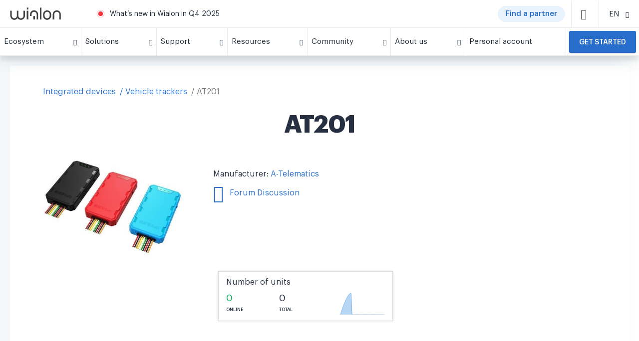

--- FILE ---
content_type: text/html; charset=UTF-8
request_url: https://wialon.com/en/gps-hardware/auto/at201
body_size: 22489
content:
<!DOCTYPE html>
<html lang="en-US">

<head>
    <link rel="icon" type="image/x-icon" href="/favicon.ico">

    <script>
    window.dataLayer = window.dataLayer || [];
</script>
<!-- Google Tag Manager -->
<script>(function(w,d,s,l,i){w[l]=w[l]||[];w[l].push({'gtm.start':
            new Date().getTime(),event:'gtm.js'});var f=d.getElementsByTagName(s)[0],
        j=d.createElement(s),dl=l!='dataLayer'?'&l='+l:'';j.async=true;j.src=
        'https://www.googletagmanager.com/gtm.js?id='+i+dl;f.parentNode.insertBefore(j,f);
    })(window,document,'script','dataLayer','GTM-5CLTNR');</script>
<!-- End Google Tag Manager -->
    <meta charset="UTF-8" />
    <meta http-equiv="X-UA-Compatible" content="IE=edge">
    <meta name="viewport" content="width=device-width, initial-scale=1">
    <meta name="facebook-domain-verification" content="k77em0b6n70c611vwebin2sqryvypl" />
    <meta name="csrf-param" content="_csrf">
<meta name="csrf-token" content="4e_hEsC0rZShRtzV-3QIYfhPRR-xJFlqODATA4x4vqGbgolXi_ac8McsmOK1FSUPrj4Ua_gUMyVCUyJky0mTyA==">
    <title>
        GPS tracker AT201 | Integrated with Wialon    </title>
    
    
    <meta name="keywords" content="">
<meta name="description" content="">
<link href="https://wialon.com/en/gps-hardware/auto/at201" rel="canonical">
<link href="/assets/9754a3c0/css/star-rating.min.css?v=1768199092" rel="stylesheet">
<link href="/assets/787e134b/hw.css?v=1768199268" rel="stylesheet">
<link href="/assets/663387ef/less/breadcrumbs.css?v=1768199268" rel="stylesheet">
<link href="/assets/f9115ca0/css/bootstrap.css?v=1768199074" rel="stylesheet">
<link href="/assets/31bde25a/css/privacy-consent.min.css?v=1768199268" rel="stylesheet">
<link href="/assets/acb428eb/less/partner-card.css?v=1768199269" rel="stylesheet">
<link href="/assets/c6f4ce6c/css/blueimp-gallery.css?v=1768199086" rel="stylesheet">
<link href="/assets/ece95996/less/style.css?v=1768199271" rel="stylesheet">
<link href="/assets/ece95996/fonts/icons/style_backend.css?v=1768199271" rel="stylesheet">
<link href="/assets/acb428eb/fonts/temp-iconmoon/style.css?v=1768199269" rel="stylesheet">
<link href="/assets/b9c9283b/js/swiper/swiper.min.css?v=1768199272" rel="stylesheet" media="(min-width: 300px)">
<link href="/assets/acb428eb/less/_old_main.css?v=1768199269" rel="stylesheet">
<link href="/assets/acb428eb/less/_old_icons.css?v=1768199269" rel="stylesheet">
<style>
    .forum-modal > .modal-dialog > .modal-content {
        border-radius: 0;
    }
    .forum-modal p {
        margin: 0 0 5px;
        line-height: 1;
    }
    .forum-modal p + p {
        margin: 0 0 10px;
    }
    .aiassistant {
        border:0;
        border-radius:5px;
        height:600px;
        width: 100%;
    }
</style>
<style>
    #preview_img_modal > .modal-dialog > .modal-content {
        border-radius: 0;
    }
    #preview_img_modal > .modal-dialog {
        width: 830px;
    }
    @media (max-width: 900px) {
        #preview_img_modal > .modal-dialog {
            width: auto;
            max-width: 100%;
        }
    }
    .mh-45 {
        min-height: 45px;
    }
</style>
<style>.btn.btn-default {
    border: 1px solid #ddd;
}

.rating-container {
    font-size: 20px;
}

.hw_device .info .star-rating {
    line-height: 2;
}

#g_breadcrumbs {
    padding-right: 14px;
    padding-left: 14px
}

.g-breadcrumb {
    display: flex;
    line-height: 24px;
    font-size: 16px;
    margin-bottom: 24px;
    padding: 0 5px;
    overflow: scroll;
    -ms-overflow-style: none;
    scrollbar-width: none
}

.g-breadcrumb::-webkit-scrollbar {
    width: 0;
    background: transparent
}

.g-breadcrumb__back {
    box-shadow: 0 1px 4px rgba(7,52,119,0.14),0 1px 1px rgba(8,32,60,0.15);
    border-radius: 12px;
    height: 24px;
    flex: 0 0 24px;
    display: flex;
    align-items: center;
    justify-content: center;
    color: rgba(0,0,0,0.54);
    font-size: 18px;
    position: relative;
    top: -1px;
    margin-right: 8px
}

.g-breadcrumb__card {
    padding: 20px 0;
    background-color: #FFFFFF;
    display: -ms-flexbox;
    display: flex;
    -ms-flex-wrap: wrap;
    flex-wrap: wrap;
    margin: 0 0 -16px 0
}

.g-breadcrumb__link {
    white-space: nowrap
}

.g-breadcrumb__link.--current {
    color: rgba(0,0,0,0.54)
}

.g-breadcrumb__outer {
    overflow: hidden;
    height: 24px;
    margin: 0 -5px
}

.g-breadcrumb:after {
    content: '';
    height: 100%;
    width: 60px;
    right: 0;
    top: 0;
    background: linear-gradient(to left, white, transparent);
    position: absolute
}

.g-breadcrumb__link+.g-breadcrumb__link:before {
    content: '/';
    margin: 0 4px 0 8px
}

.sp-widget{
  left: 65px !important;
  bottom: 6px !important;
  height: 44px !important;
  box-shadow: none !important;
  border-radius: 3px !important;
}
</style>
<style>.card {
    box-shadow: 0 0 5px #ddd;

}

.btn.btn-default {
    border: 1px solid #ddd;
}

.sp-widget{
  left: 65px !important;
  bottom: 6px !important;
  height: 44px !important;
  box-shadow: none !important;
  border-radius: 3px !important;
}</style>
<style>.container {
    background-color: transparent;
}



.g-footer__info {
    display: flex;
    padding-right: 50px;
}

.g-footer__info svg {
    height: 80px;
}

.g-footer__info > a {
    margin-bottom: -20px;
}

.g-footer__info .w-66 {
    width: 66%;
}

.g-footer__info .w-34 {
    width: 34%;
}

.video {
    margin-right: 50px;
    margin-bottom: 20px;
}
.mln-popup {
   overflow: hidden;
}
.snp-image-card__container>img {
    width: 100%;
    height: 100%;
    object-fit: cover;
    object-position: center;
}
/* COVID BUTTON CSS */
.covid-button {
    display: flex;
    background: #c22d2d;
    border-radius: 50px;
    /*width: 90px;*/
    cursor: pointer;
    margin: 0 10px 0 0;
    padding: 0 15px;
}
.covid-button span {
    font-size: 12px;
    color: #fff;
    font-weight: 600;
}

/* missing styles from main.css */
.w-100 {
    width: 100% !important;
}

.pl-3, .px-3 {
    padding-left: 1rem !important;
}

.d-inline-block {
    display: inline-block !important;
}

.pl-4, .px-4 {
    padding-left: 1.5rem !important;
}

.mt-0, .my-0 {
    margin-top: 0 !important;
}

.link {
    color: #276DCB;
    cursor: pointer;
}

@media (max-width: 768px) {
    .covid-button {
        display:none;
    }
}
@media (max-width: 350px) {
    .covid-button span {
        font-size: 10px;
    }
    .covid-button {
        /*width: 60px;*/
        margin: 0 4px 0 0;
        padding: 0 5px;
    }
}

@media (min-width: 769px) {
    .actual-btn__block {
        display: none;
    }
}

@media (min-width: 768px) and (max-width: 1439px) {
    .g-footer__info {
        flex: 0 0 30%;
        max-width:30%
    }
    
    .g-footer__socials {
        flex: 0 0 30%;
        max-width: 30%;
        margin-top: 0;
    }
      
    .footer-block-1 {
        position: relative;
        top: auto;
    }
      
    .footer-block-2 {
        position: relative;
        top: auto;
    }
}

.sp-widget{
  left: 65px !important;
  bottom: 6px !important;
  height: 44px !important;
  box-shadow: none !important;
  border-radius: 3px !important;
}
</style>
<style>.become-partner__title {
    text-align: center;
}</style>
<style></style></head>

<body>
    <!-- Google Tag Manager (noscript) -->
<noscript><iframe src="https://www.googletagmanager.com/ns.html?id=GTM-5CLTNR"
                  height="0" width="0" style="display:none;visibility:hidden"></iframe></noscript>
<!-- End Google Tag Manager (noscript) -->
        

<div class="g-menu__outer" id="gurtam_menu">
    <div class="g-menu">
    <div class="g-menu__top">
        <div class="g-menu__logo-container">
            <a href="/"><img class="g-menu__logo" src="/resource/new-design/logo-wialon.svg"/></a>
            <a href="/"><img class="g-menu__mobile-logo" src="/resource/new-design/mobile-icon-wialon.svg"/></a>
        </div>
        <div class="g-menu__center">
            <span class="g-menu__warn"></span>
                <span class="g-menu__message">
        <a href="https://wialon.com/en/blog/wialon-updates-q4-2025" target="_blank">What’s new in Wialon in Q4 2025</a>
    </span>

            <!--<span class="g-menu__message">-->
                <!--<a href="https://help.wialon.com/help/en" target="_blank">Wialon Help center: all the info on Wialon at your fingertips</a>-->
                <!--<a href="/en/marketplace">Marketplace is a new list of Wialon-based solutions. Find that one app you need!</a>-->
                <!--<a href="/en/dealers">The Wialon partner map is on gurtam.com! Find the partner you need!</a>-->
                <!--<a href="/en/blog/wialon-top-50-global-2020">Wialon TOP 50 Global: results 2020</a>-->
                <!--<a href="https://iot-award.gurtam.com/" target="_blank">Join the IoT Project of the Year award ceremony!</a>-->
                <!--<a href="/en/wialon-local-2004-checklist">Wialon Local 2004: update of the platform’s server version</a>-->
                <!--<a href="/en/meetups">Join online discussions with Wialon community at Gurtam Meetups!</a>-->
                <!--<a href="/en/soft-developers">Check out the catalogue of partners' Wialon-based solutions</a>-->
                <!--<a href="/en/case-studies">Discover how partners implement Wialon in various areas</a>-->
                <!--<a href="/en/blog/gurtam-goes-remote">Gurtam goes remote: contacting us on March 16-18</a>-->
                <!--</span>-->
            <!--<a href="/en/covid19" class="covid-button" target="_blank"><span>COVID-19</span></a>-->
            <!--<a href="/en/dealers" class="covid-button" target="_blank"><span>Find a partner</span></a>-->
             <a href="/en/dealers" class="actual-btn -mr-12"><span class="actual-btn__text">Find a partner</span></a>
            
<div class="g-menu__item -search" id="search_icon">
    <span class="g-icon-small d-block -dark">
        <i class="icon-search"></i>
    </span>
</div>
<div class="g-menu__search -button" id="search_line">
    <input id="search_input" type="text" class="g-input" placeholder="Search" data-url="https://wialon.com/en/search">
    <div class="g-menu__search-controls">
        <div class="g-menu__search-close" id="search_close">
            <i class="icon-x temp-icon-x"></i>
        </div>
        <div class="g-menu__search-button" id="search_btn">
            <i class="icon-search"></i>
        </div>
    </div>
</div>
        </div>
        <div class="g-menu__item -lang"><div class="g-menu__item-inner"><span class="g-menu__item-text -select-target">EN</span><span class="g-menu__item-icon"><i class="icon-chevron-down temp-icon-chevron-down"></i></span></div><div class="g-menu__dropdown text-center -select langwidgetnew"><a href="/en/gps-hardware/auto/at201"><div class="g-menu__dropdown-item langwidgetnew">EN</div></a><a href="/es/gps-hardware/auto/at201"><div class="g-menu__dropdown-item langwidgetnew">ES</div></a><a href="/fr/gps-hardware/auto/at201"><div class="g-menu__dropdown-item langwidgetnew">FR</div></a><a href="/pt/gps-hardware/auto/at201"><div class="g-menu__dropdown-item langwidgetnew">PT</div></a><a href="/ru/gps-hardware/auto/at201"><div class="g-menu__dropdown-item langwidgetnew">RU</div></a></div></div>
        <div class="g-menu__item -top -mobile-menu" id="mobile_icon">
                <span class="g-icon-small d-block -dark">
                    <i class="temp-icon-menu"></i>
                </span>
        </div>
    </div>
    
    <div class="g-menu__bottom" id="menu_line">
        <div class="g-menu__item actual-btn__block">
            <a
                href="/en/dealers"
                class="actual-btn actual-btn__mobile">
                    <span class="actual-btn__text">
                            Find a partner                    </span>
            </a>
        </div>
                                                                    <div class="g-menu__item ">
                        <div class="g-menu__item-inner">
                            <span class="g-menu__item-text">
                                Ecosystem                            </span>
                            <span class="g-menu__item-icon">
                                <i class="icon-chevron-down temp-icon-chevron-down"></i>
                            </span>
                        </div>
                        <div class="g-menu__dropdown">
                                                            <div class="g-plate">
                                    <h3></h3>
                                    <div class="g-plate__container">
                                                                                                                                <a
                                                href="/en/vehicle-tracking-system"
                                                class="g-plate__item "
                                                target="_self"
                                            >
                                                                                                    <img class="g-plate__icon -lazy-load" data-src="/storage/menu/678e14f78067b.png">
                                                                                                <div>
                                                                                                    <div class="g-plate__title">
                                                        Wialon                                                    </div>
                                                                                                                                                    <div class="g-plate__text">
                                                        The ultimate solution for fleet digitalization                                                    </div>
                                                                                                </div>
                                            </a>
                                                                                                                                <a
                                                href="/en/gps-hardware"
                                                class="g-plate__item "
                                                target="_self"
                                            >
                                                                                                    <img class="g-plate__icon -lazy-load" data-src="/storage/menu/678e15a48ea5b.png">
                                                                                                <div>
                                                                                                    <div class="g-plate__title">
                                                        Integrated devices                                                    </div>
                                                                                                                                                    <div class="g-plate__text">
                                                        List of Wialon-integrated GPS hardware and other telematics devices                                                    </div>
                                                                                                </div>
                                            </a>
                                                                                                                                <a
                                                href="/en/hw-manufacturers"
                                                class="g-plate__item "
                                                target="_self"
                                            >
                                                                                                    <img class="g-plate__icon -lazy-load" data-src="/storage/menu/678e1661dad89.png">
                                                                                                <div>
                                                                                                    <div class="g-plate__title">
                                                        Наrdware manufacturers                                                    </div>
                                                                                                                                                    <div class="g-plate__text">
                                                        Catalog of telematics hardware manufacturers                                                    </div>
                                                                                                </div>
                                            </a>
                                                                                                                                <a
                                                href="/en/platform"
                                                class="g-plate__item "
                                                target="_self"
                                            >
                                                                                                    <img class="g-plate__icon -lazy-load" data-src="/storage/menu/68c93136deacd.png">
                                                                                                <div>
                                                                                                    <div class="g-plate__title">
                                                        Wialon Platform                                                    </div>
                                                                                                                                                    <div class="g-plate__text">
                                                        A powerful solution builder for fleet digitalization                                                    </div>
                                                                                                </div>
                                            </a>
                                                                                                                                <a
                                                href="/en/marketplace"
                                                class="g-plate__item "
                                                target="_self"
                                            >
                                                                                                    <img class="g-plate__icon -lazy-load" data-src="/storage/menu/678e16ce8197f.png">
                                                                                                <div>
                                                                                                    <div class="g-plate__title">
                                                        Marketplace                                                    </div>
                                                                                                                                                    <div class="g-plate__text">
                                                        Customized solutions and integrations from the Wialon team and community                                                    </div>
                                                                                                </div>
                                            </a>
                                                                                                                                <a
                                                href="/en/soft-developers"
                                                class="g-plate__item "
                                                target="_self"
                                            >
                                                                                                    <img class="g-plate__icon -lazy-load" data-src="/storage/menu/678e173e6fd07.png">
                                                                                                <div>
                                                                                                    <div class="g-plate__title">
                                                        Software developers                                                    </div>
                                                                                                                                                    <div class="g-plate__text">
                                                        Experts in delivering solutions made with Wialon SDK and API                                                    </div>
                                                                                                </div>
                                            </a>
                                                                            </div>
                                </div>
                                                    </div>
                    </div>
                                                                                                <div class="g-menu__item ">
                        <div class="g-menu__item-inner">
                            <span class="g-menu__item-text">
                                Solutions                            </span>
                            <span class="g-menu__item-icon">
                                <i class="icon-chevron-down temp-icon-chevron-down"></i>
                            </span>
                        </div>
                        <div class="g-menu__dropdown">
                                                            <div class="g-plate">
                                    <h3>Wialon: the single platform for diverse needs</h3>
                                    <div class="g-plate__container">
                                                                                                                                <a
                                                href="/en/vehicle-leasing-software"
                                                class="g-plate__item "
                                                target="_self"
                                            >
                                                                                                    <img class="g-plate__icon -lazy-load" data-src="/storage/menu/639b135b98ba9.png">
                                                                                                <div>
                                                                                                    <div class="g-plate__title">
                                                        Vehicle leasing solution                                                    </div>
                                                                                                                                                    <div class="g-plate__text">
                                                        Effortlessly track and locate leased fleets or remotely switch off financed cars for quick recovery                                                    </div>
                                                                                                </div>
                                            </a>
                                                                                                                                <a
                                                href="/en/agriculture-gps-tracking"
                                                class="g-plate__item "
                                                target="_self"
                                            >
                                                                                                    <img class="g-plate__icon -lazy-load" data-src="/storage/menu/5cee4e0aeb4e0.png">
                                                                                                <div>
                                                                                                    <div class="g-plate__title">
                                                        Smart farming                                                    </div>
                                                                                                                                                    <div class="g-plate__text">
                                                        Optimize agri-industry operations with seamless control over field works                                                    </div>
                                                                                                </div>
                                            </a>
                                                                                                                                <a
                                                href="/en/delivery-fleet-management"
                                                class="g-plate__item "
                                                target="_self"
                                            >
                                                                                                    <img class="g-plate__icon -lazy-load" data-src="/storage/menu/5c78e224e4437.png">
                                                                                                <div>
                                                                                                    <div class="g-plate__title">
                                                        Delivery fleet management                                                    </div>
                                                                                                                                                    <div class="g-plate__text">
                                                        Streamline deliveries through efficient fleet management and route planning                                                    </div>
                                                                                                </div>
                                            </a>
                                                                                                                                <a
                                                href="/en/eco-driving"
                                                class="g-plate__item "
                                                target="_self"
                                            >
                                                                                                    <img class="g-plate__icon -lazy-load" data-src="/storage/menu/5c78e59ab6164.png">
                                                                                                <div>
                                                                                                    <div class="g-plate__title">
                                                        Driver behavior monitoring                                                    </div>
                                                                                                                                                    <div class="g-plate__text">
                                                        Enhance driving safety and ensure compliance by evaluating driving quality based on detected risky events                                                    </div>
                                                                                                </div>
                                            </a>
                                                                                                                                <a
                                                href="/en/fleet-maintenance-management"
                                                class="g-plate__item "
                                                target="_self"
                                            >
                                                                                                    <img class="g-plate__icon -lazy-load" data-src="/storage/menu/5cee4e7b8dca5.png">
                                                                                                <div>
                                                                                                    <div class="g-plate__title">
                                                        Fleet maintenance management                                                    </div>
                                                                                                                                                    <div class="g-plate__text">
                                                        Efficiently plan, control, and track all maintenance activities and expenditures                                                    </div>
                                                                                                </div>
                                            </a>
                                                                                                                                <a
                                                href="/en/public-transport-management"
                                                class="g-plate__item "
                                                target="_self"
                                            >
                                                                                                    <img class="g-plate__icon -lazy-load" data-src="/storage/menu/5c78e2889526b.png">
                                                                                                <div>
                                                                                                    <div class="g-plate__title">
                                                        Public transportation management                                                    </div>
                                                                                                                                                    <div class="g-plate__text">
                                                        Monitor and enhance public transportation performance: create stops, optimize routes, and manage schedules                                                    </div>
                                                                                                </div>
                                            </a>
                                                                                                                                <a
                                                href="/en/fuel-management-system"
                                                class="g-plate__item "
                                                target="_self"
                                            >
                                                                                                    <img class="g-plate__icon -lazy-load" data-src="/storage/menu/5c78f062f0b71.png">
                                                                                                <div>
                                                                                                    <div class="g-plate__title">
                                                        Fuel monitoring system                                                    </div>
                                                                                                                                                    <div class="g-plate__text">
                                                        Gain full visibility into fuel flow across the organization, optimize consumption, and prevent misuse                                                    </div>
                                                                                                </div>
                                            </a>
                                                                            </div>
                                </div>
                                                    </div>
                    </div>
                                                                                                <div class="g-menu__item ">
                        <div class="g-menu__item-inner">
                            <span class="g-menu__item-text">
                                Support                            </span>
                            <span class="g-menu__item-icon">
                                <i class="icon-chevron-down temp-icon-chevron-down"></i>
                            </span>
                        </div>
                        <div class="g-menu__dropdown">
                                                                                                                                    <a
                                        href="/en/techsupport"
                                        class="g-menu__dropdown-item "
                                        target="_self"
                                    >
                                        Technical support 24/7                                    </a>
                                                                                                        <a
                                        href="https://help.wialon.com/help/en"
                                        class="g-menu__dropdown-item "
                                        target="_blank"
                                    >
                                        Help center                                    </a>
                                                                                                        <a
                                        href="/en/education"
                                        class="g-menu__dropdown-item "
                                        target="_self"
                                    >
                                        Training and certification                                    </a>
                                                                                                        <a
                                        href="/en/marketing"
                                        class="g-menu__dropdown-item "
                                        target="_self"
                                    >
                                        Marketing toolkit                                    </a>
                                                                                    </div>
                    </div>
                                                                                                <div class="g-menu__item ">
                        <div class="g-menu__item-inner">
                            <span class="g-menu__item-text">
                                Resources                            </span>
                            <span class="g-menu__item-icon">
                                <i class="icon-chevron-down temp-icon-chevron-down"></i>
                            </span>
                        </div>
                        <div class="g-menu__dropdown">
                                                                                                                                    <a
                                        href="https://wialon.com/en/blog"
                                        class="g-menu__dropdown-item "
                                        target="_self"
                                    >
                                        Blog                                    </a>
                                                                                                        <a
                                        href="/en/case-studies"
                                        class="g-menu__dropdown-item "
                                        target="_self"
                                    >
                                        Use cases library                                    </a>
                                                                                                        <a
                                        href="/en/knowledge-base"
                                        class="g-menu__dropdown-item "
                                        target="_self"
                                    >
                                        Knowledge base                                    </a>
                                                                                                        <a
                                        href="/en/meetups"
                                        class="g-menu__dropdown-item "
                                        target="_self"
                                    >
                                        Video                                    </a>
                                                                                    </div>
                    </div>
                                                                                                <div class="g-menu__item ">
                        <div class="g-menu__item-inner">
                            <span class="g-menu__item-text">
                                Community                            </span>
                            <span class="g-menu__item-icon">
                                <i class="icon-chevron-down temp-icon-chevron-down"></i>
                            </span>
                        </div>
                        <div class="g-menu__dropdown">
                                                                                                                                    <a
                                        href="/en/community"
                                        class="g-menu__dropdown-item "
                                        target="_self"
                                    >
                                        Our community                                    </a>
                                                                                                        <a
                                        href="/en/dealers"
                                        class="g-menu__dropdown-item "
                                        target="_self"
                                    >
                                        Wialon partner map                                    </a>
                                                                                                        <a
                                        href="/en/events-calendar"
                                        class="g-menu__dropdown-item "
                                        target="_self"
                                    >
                                        Exhibitions and conferences                                    </a>
                                                                                                        <a
                                        href="https://forum.wialon.com/"
                                        class="g-menu__dropdown-item "
                                        target="_blank"
                                    >
                                        Forum                                    </a>
                                                                                    </div>
                    </div>
                                                                                                <div class="g-menu__item ">
                        <div class="g-menu__item-inner">
                            <span class="g-menu__item-text">
                                About us                            </span>
                            <span class="g-menu__item-icon">
                                <i class="icon-chevron-down temp-icon-chevron-down"></i>
                            </span>
                        </div>
                        <div class="g-menu__dropdown">
                                                                                                                                    <a
                                        href="/en/about"
                                        class="g-menu__dropdown-item "
                                        target="_self"
                                    >
                                        Meet Wialon                                    </a>
                                                                                                        <a
                                        href="/en/contacts"
                                        class="g-menu__dropdown-item "
                                        target="_self"
                                    >
                                        Contacts                                    </a>
                                                                                    </div>
                    </div>
                                                                                                <a
                        class="g-menu__item -no-children  "
                        href="https://my.wialon.com/"
                        target="_blank"
                    >
                        <div class="g-menu__item-inner">
                            <span class="g-menu__item-text">
                                Personal account                            </span>
                        </div>
                    </a>
                                                                            <div class="g-menu__item -request ">
                    <a
                        href="/en/request"
                        target="_self"
                    >
                        <button class="-mt-0">
                            Get started                        </button>
                    </a>
                </div>
                        </div>

</div>
</div>

<div class="container">
<div class="block block-text hw_device">
    
<div class="col-12 -mb-24" id="g_breadcrumbs" style="display: none">
    <div class="g-breadcrumb__outer">
        <div class="g-breadcrumb ">
                                                                        <a href="/en/gps-hardware" class="g-breadcrumb__link">Integrated devices</a>
                                                                                <a href="/en/gps-hardware/auto" class="g-breadcrumb__link">Vehicle trackers</a>
                                                            <div class="g-breadcrumb__link --current">AT201</div>
        </div>
    </div>
</div>
<script type="application/ld+json">{"@context":"https://schema.org/","@type":"BreadcrumbList","itemListElement":[{"@type":"ListItem","position":1,"name":"Integrated devices","item":"/en/gps-hardware"},{"@type":"ListItem","position":2,"name":"Vehicle trackers","item":"/en/gps-hardware/auto"},{"@type":"ListItem","position":3,"name":"AT201","item":"/en/gps-hardware/auto/at201"}]}</script>    <div class="block-title"><h1>AT201</h1></div>
    <div class="block-content">
        <div class="row">
            <div class="col-md-8">
                <div class="row">
                    <div class="col-sm-5 text-center">
                                                    <img src="//hwdb-api.gurtam.com/images/17667267/AT200.png"
                                 alt="AT201">
                                            </div>
                    <div class="col-sm-7 info">
                                                    <div class="info-row">
                                Manufacturer:
                                <a href="/en/hw-manufacturers/a-telematics">
                                    A-Telematics                                </a>
                            </div>
                        
                        <div class="info-row">
                                                            
<div id="w0" class="forum-modal fade modal" role="dialog" tabindex="-1">
<div class="modal-dialog modal-sm">
<div class="modal-content">

<div class="modal-body">
                                <div class="text-center">
                                    <p>The forum has not yet begun discussion.</p>
                                    <p>Maybe you want to create a new topic?</p>

                                    <div>
                                        <a href="#" target="_blank" id="forum-link"
                                           class="btn btn-basic btn-equal-130">Yes</a>
                                        <a href="#" class="btn btn-basic btn-equal-130"
                                           data-dismiss="modal">No</a>
                                    </div>
                                </div>
                                
</div>

</div>
</div>
</div>                                                                <a href="#" data-url="https://forum.wialon.com/extensions/gurtam_api/api.php?type=move_to_device_topic&hw_id=17667267&lang_id=en&subject=AT201&tag=auto" target="_blank" id="get_forum_link"
                                   class="forum-link">
                                    <span class="icon icon-forum3"></span> Forum Discussion                                </a>
                                                    </div>
                                            </div>
                </div>
            </div>
            <div class="col-md-4 col-sm-5 col-sm-offset-3 col-md-offset-0">
                <div class="row" style="margin-top: 30px;">
                    <div class="col-md-offset-1 col-md-11">
                        <div class="box box-panel metric">
    
<div id="preview_img_modal" class="fade modal" role="dialog" tabindex="-1">
<div class="modal-dialog ">
<div class="modal-content">
<div class="modal-header">
<button type="button" class="close" data-dismiss="modal" aria-hidden="true">&times;</button>
The chart below shows the changes within the last 30 days in the number units of AT201 device type are connected to <a href="/en/datacenter">Wialon Data Center</a>.
</div>
<div class="modal-body">
<img src="//hwdb-api.gurtam.com/v1/history/hosting.svg?hw_id=17667267&amp;range=month&amp;size=md" alt="Dynamic hosting units AT201">
</div>

</div>
</div>
</div>
    <p>
        Number of units    </p>

    <div class="row mh-45">
        <div class="col-xs-4">
            <div class="green number">
                0            </div>
            <div class="text">
                Online            </div>
        </div>
        <div class="col-xs-3">
            <div class="number">
                0            </div>
            <div class="text">
                Total            </div>
        </div>
        <div class="col-xs-5">
            <a type="button" data-toggle="modal" data-target="#preview_img_modal" href="#">
                <img src="//hwdb-api.gurtam.com/v1/history/hosting.svg?hw_id=17667267&amp;range=month&amp;size=xs" alt="Dynamic hosting units AT201">            </a>
        </div>
    </div>
</div>                    </div>
                </div>
            </div>
        </div>
    </div>
</div>

<div class="hw-device-hidden-destinations">
    <div id="parameters_destination"></div>
    <div id="specification_destination"></div>
    <div id="main_destination"></div>
</div>

<div class="hw_device g-card">
    <!-- Nav tabs -->
    <div class="hw_device__tabs">
        <ul class="nav nav-tabs" id="main_tab" role="tablist">
            <li role="presentation" class="active">
                <a href="#main" aria-controls="home" role="tab" data-toggle="tab">
                    Information                </a>
            </li>
                            <li role="presentation">
                    <a href="#parameters" aria-controls="profile" role="tab" data-toggle="tab">
                        Parameters                    </a>
                </li>
                            

                    </ul>
    </div>

    <!-- Tab panes -->
    <div class="box box-panel tab-content">
        <div role="tabpanel" class="tab-pane active" id="main">
                            <div class="row">

                    
                                            <div class="col-md-4">
                            <div class="title">
                                <strong>Supported in Wialon:</strong>
                            </div>
                            <div class="clearfix">
                                <ul class="list">
<li>Communication via TCP</li>
<li>Communication via UDP</li>
</ul>                            </div>
                        </div>
                    
                                    </div>

                <hr/>
            
            <p>The following data should also be added to AT201 unit properties section of Wialon GPS tracking software                :</p>

            <div class="indent clearfix">
                <div class="row col-md-9">
                    <table class="table">
                        <tbody>
                        <tr>
                            <td class="col-md-5">Device type:</td>
                            <td class="col-md-7">AT201</td>
                        </tr>
                        <tr>
                            <td class="col-md-5">Unique ID:</td>
                            <td class="col-md-7">serial</td>
                        </tr>
                                                </tbody>
                    </table>
                </div>
            </div>

                            <p>Specify the following parameters in configuration software or configuration AT201 for use in Wialon Hosting                    :</p>

                <div class="indent clearfix">
                    <div class="row col-md-9">
                        <table class="table">
                            <tbody>
                            <tr>
                                <td class="col-md-5">Server port:</td>
                                <td class="col-md-7">21682</td>
                            </tr>
                            </tbody>
                        </table>
                    </div>
                </div>
            
            
            <hr/>
            <p>
                <strong>0 units of AT201</strong> device type are connected to <a href="/en/datacenter">Wialon Data Center</a>. This represents 0% of all AVL Hardware connected.            </p>

            <p>Below chart represents the dynamic of connections in the last 30 days:</p>

            <img src="//hwdb-api.gurtam.com/v1/history/hosting.svg?hw_id=17667267" class="indent"
                 alt="">

        </div>
                    <div role="tabpanel" class="tab-pane" id="parameters">
                <table class="table">
                    <thead>
                    <tr>
                        <th>Parameter name</th>
                        <th>Description</th>
                        <th>Units</th>
                    </tr>
                    </thead>
                    <tbody>
                                            <tr>
                            <td>in_area</td>
                            <td><p>In area alarm<ul><li>1 - Triggered</li><li>0 - Normal</li></ul></p>
</td>
                            <td></td>
                        </tr>
                                            <tr>
                            <td>out_area</td>
                            <td><p>Out area alarm<ul><li>1 - Triggered</li><li>0 - Normal</li></ul></p>
</td>
                            <td></td>
                        </tr>
                                            <tr>
                            <td>enter_sleep</td>
                            <td><p>Entering Sleep mode status<ul><li>1 - Triggered</li><li>0 - Normal</li></ul></p>
</td>
                            <td></td>
                        </tr>
                                            <tr>
                            <td>low_power</td>
                            <td><p>Low power alarm<ul><li>1 - Triggered</li><li>0 - Normal</li></ul></p>
</td>
                            <td></td>
                        </tr>
                                            <tr>
                            <td>def5</td>
                            <td><p>User defined DEF(5) alarm<ul><li>1 - Triggered</li><li>0 - Normal</li></ul></p>
</td>
                            <td></td>
                        </tr>
                                            <tr>
                            <td>def2</td>
                            <td><p>User defined DEF(2) alarm<ul><li>1 - Triggered</li><li>0 - Normal</li></ul></p>
</td>
                            <td></td>
                        </tr>
                                            <tr>
                            <td>def1</td>
                            <td><p>User defined DEF(1) alarm<ul><li>1 - Triggered</li><li>0 - Normal</li></ul></p>
</td>
                            <td></td>
                        </tr>
                                            <tr>
                            <td>illegal_ign</td>
                            <td><p>Illegal ignition alarm<ul><li>1 - Triggered</li><li>0 - Normal</li></ul></p>
</td>
                            <td></td>
                        </tr>
                                            <tr>
                            <td>def3</td>
                            <td><p>Door open alarm <ul><li>1 - Triggered</li><li>0 - Normal</li></ul></p>
</td>
                            <td></td>
                        </tr>
                                            <tr>
                            <td>tow_away </td>
                            <td><p>Tow away alarm/move alarm (ACC OFF)<ul><li>1 - Triggered</li><li>0 - Normal</li></ul></p>
</td>
                            <td></td>
                        </tr>
                                            <tr>
                            <td>g_sens_alarm </td>
                            <td><p>G-Sensor alarm<ul><li>1 - Triggered</li><li>0 - Normal</li></ul></p>
</td>
                            <td></td>
                        </tr>
                                            <tr>
                            <td>def4</td>
                            <td><p>DEF (4)/Lora disconnect alarm<ul><li>1 - Triggered</li><li>0 - Normal</li></ul></p>
</td>
                            <td></td>
                        </tr>
                                            <tr>
                            <td>power_cut</td>
                            <td><p>Power cut alarm<ul><li>1 - Triggered</li><li>0 - Normal</li></ul></p>
</td>
                            <td></td>
                        </tr>
                                            <tr>
                            <td>stop_overtime</td>
                            <td><p>Stop over time alarm<ul><li>1 - Triggered</li><li>0 - Normal</li></ul></p>
</td>
                            <td></td>
                        </tr>
                                            <tr>
                            <td>overspeed_alarm</td>
                            <td><p>Over speed alarm<ul><li>1 - Triggered</li><li>0 - Normal</li></ul></p>
</td>
                            <td></td>
                        </tr>
                                            <tr>
                            <td>sos</td>
                            <td><p>SOS alarm<ul><li>1 - Triggered</li><li>0 - Normal</li></ul></p>
</td>
                            <td></td>
                        </tr>
                                            <tr>
                            <td>idle_alarm</td>
                            <td><p>Idle alarm<br><ul><li>1 - Triggered</li><li>0 - Normal</li></ul></p>
</td>
                            <td></td>
                        </tr>
                                            <tr>
                            <td>fatigue_drive</td>
                            <td><p>Fatigue alarm<br><ul><li>1 - Triggered</li><li>0 - Normal</li></ul></p>
</td>
                            <td></td>
                        </tr>
                                            <tr>
                            <td>harsh_turning</td>
                            <td><p>Harsh turning<ul><li>1 - Triggered</li><li>0 - Normal</li></ul></p>
</td>
                            <td></td>
                        </tr>
                                            <tr>
                            <td>temp_abnormal</td>
                            <td><p>Temperature abnormal<br><ul><li>1 - Triggered</li><li>0 - Normal</li></ul></p>
</td>
                            <td></td>
                        </tr>
                                            <tr>
                            <td>gsm_jamming</td>
                            <td><p>GSM Jamming alarm<ul><li>1 - Triggered</li><li>0 - Normal</li></ul></p>
</td>
                            <td></td>
                        </tr>
                                            <tr>
                            <td>fuel_sens_disc</td>
                            <td><p>Fuel Sensor Disconnect alarm<ul><li>1 - Triggered</li><li>0 - Normal</li></ul></p>
</td>
                            <td></td>
                        </tr>
                                            <tr>
                            <td>temp</td>
                            <td><p>Temperature value</p>
</td>
                            <td>C</td>
                        </tr>
                                            <tr>
                            <td>fuel_level</td>
                            <td><p>Fuel level </p>
</td>
                            <td>%</td>
                        </tr>
                                            <tr>
                            <td>pwr_ext</td>
                            <td><p>Power voltage of external device<br></p>
</td>
                            <td>V</td>
                        </tr>
                                            <tr>
                            <td>fuel_level_jt</td>
                            <td><p>Fuel level customized for JT fuel sensor <br></p>
</td>
                            <td>%</td>
                        </tr>
                                            <tr>
                            <td>acc_on_time</td>
                            <td><p>ACC ON time counting</p>
</td>
                            <td>minutes</td>
                        </tr>
                                            <tr>
                            <td>fuel_value_percent</td>
                            <td><p>Fuel value: upload unit 0.1%</p>
</td>
                            <td></td>
                        </tr>
                                            <tr>
                            <td>ibutton_sign_status</td>
                            <td><p>Ibutton sign status<ul><li>0x00 sign in start</li><li>0x01 sign in status</li><li>0x02 sign out</li></ul></p>
</td>
                            <td></td>
                        </tr>
                                            <tr>
                            <td>ibutton</td>
                            <td><p>Ibutton card number<br></p>
</td>
                            <td></td>
                        </tr>
                                            <tr>
                            <td>battery</td>
                            <td><p>Battery power percent</p>
</td>
                            <td>%</td>
                        </tr>
                                            <tr>
                            <td>tyre_[NUM]_press</td>
                            <td><p>TPMS Data<p>Pressure value of [NUM] Tyre<br></p></p>
</td>
                            <td></td>
                        </tr>
                                            <tr>
                            <td>tyre_[NUM]_temp</td>
                            <td><p>TPMS Data<p>Temperature value of [NUM] Tyre</p></p>
</td>
                            <td></td>
                        </tr>
                                            <tr>
                            <td>tyre_[NUM]_status</td>
                            <td><p>TPMS Data<p>Status value of [NUM] Tyre</p></p>
</td>
                            <td></td>
                        </tr>
                                            <tr>
                            <td>multi_temp_[NUM]</td>
                            <td><p>Multiple temperature data<p>NUM - Id of the Temperature sensor</p><p><br></p></p>
</td>
                            <td>C</td>
                        </tr>
                                            <tr>
                            <td>throttle_position</td>
                            <td><p>Throttle Position</p>
</td>
                            <td>%</td>
                        </tr>
                                            <tr>
                            <td>engine_load</td>
                            <td><p>Engine Load</p>
</td>
                            <td>%</td>
                        </tr>
                                            <tr>
                            <td>engine_coolant_temp</td>
                            <td><p>Enigne coolant temperature<br></p>
</td>
                            <td>C</td>
                        </tr>
                                            <tr>
                            <td>instantaneous_fuel_cons</td>
                            <td><p>Instantaneous fuel consumption</p>
</td>
                            <td>1L / 100km</td>
                        </tr>
                                            <tr>
                            <td>avg_fuel_cons</td>
                            <td><p>Average fuel consumption<br></p>
</td>
                            <td>1L/100km</td>
                        </tr>
                                            <tr>
                            <td>trip_distance</td>
                            <td><p>Trip distance</p>
</td>
                            <td>km</td>
                        </tr>
                                            <tr>
                            <td>total_mileage</td>
                            <td><p>Total Mileage</p>
</td>
                            <td>km</td>
                        </tr>
                                            <tr>
                            <td>trip_fuel_cons</td>
                            <td><p>Trip Fuel consumption</p>
</td>
                            <td>L</td>
                        </tr>
                                            <tr>
                            <td>accumulative_fuel_cons</td>
                            <td><p>Accumulative Fuel consumption</p>
</td>
                            <td>L</td>
                        </tr>
                                            <tr>
                            <td>dtc_code_num</td>
                            <td><p>Number of DTC Code <br></p>
</td>
                            <td></td>
                        </tr>
                                            <tr>
                            <td>accelerate_alarm_times</td>
                            <td><p>Accelerate alarm times triggering</p>
</td>
                            <td></td>
                        </tr>
                                            <tr>
                            <td>decelerate_alarm_times</td>
                            <td><p>Decelerate alarm time<span class="redactor-invisible-space">s triggering</span></p>
</td>
                            <td></td>
                        </tr>
                                            <tr>
                            <td>trip_time</td>
                            <td><p>Trip time</p>
</td>
                            <td>seconds</td>
                        </tr>
                                            <tr>
                            <td>trip_idle_time</td>
                            <td><p>Trip Idle time</p>
</td>
                            <td>seconds</td>
                        </tr>
                                            <tr>
                            <td>vin</td>
                            <td><p>Vehicle vin code<br></p>
</td>
                            <td></td>
                        </tr>
                                            <tr>
                            <td>hum</td>
                            <td><p>Humidity</p>
</td>
                            <td>%</td>
                        </tr>
                                            <tr>
                            <td>adc</td>
                            <td><p>AD voltage<br></p>
</td>
                            <td>V</td>
                        </tr>
                                            <tr>
                            <td>smooth_height</td>
                            <td><p>One Ultrasonic fuel sensor data<br><p>Smooth Height<span class="redactor-invisible-space"><br></span></p></p>
</td>
                            <td>mm</td>
                        </tr>
                                            <tr>
                            <td>real_time_height</td>
                            <td><p>One Ultrasonic fuel sensor <p>Real time height<br></p></p>
</td>
                            <td>mm</td>
                        </tr>
                                            <tr>
                            <td>pwr_int</td>
                            <td><p>Battery voltage<br></p>
</td>
                            <td>V</td>
                        </tr>
                                            <tr>
                            <td>rpm</td>
                            <td><p>Engine speed <br></p>
</td>
                            <td>RPM</td>
                        </tr>
                                            <tr>
                            <td>obd_speed</td>
                            <td><p>Speed from OBD sensor<br></p>
</td>
                            <td>Km/h</td>
                        </tr>
                                            <tr>
                            <td>ant_state</td>
                            <td><p>GPS antenna status<ul><li>3: GPS antenna normal</li><li>2: GPS antenna short circuit</li><li>1: GPS antenna open circuit</li><li>0: GPS module error </li></ul></p>
</td>
                            <td></td>
                        </tr>
                                            <tr>
                            <td>main_pwr_st</td>
                            <td><p>Main power status<ul><li>3: Main power normal</li><li>2: Main power off</li><li>1: Main power abnormal (too high or too low)</li></ul></p>
</td>
                            <td></td>
                        </tr>
                                            <tr>
                            <td>loc_mark</td>
                            <td><p>Location status<ul><li>0: Located</li><li>1: Not located</li></ul></p>
</td>
                            <td></td>
                        </tr>
                                            <tr>
                            <td>prot_diff_mark</td>
                            <td><p>Mileage unit<ul><li>0: mileage unit m</li><li>1: mileage unit m</li><li>2: mileage unit Km</li><li>3: mileage unit Km</li><li>4: mileage unit 0.1 m</li><li>5: mileage unit 0.1 m</li><li>6: mileage unit 0.1 km</li><li>7: mileage unit 0.1 km</li></ul></p>
</td>
                            <td></td>
                        </tr>
                                            <tr>
                            <td>fuel_pump_cut</td>
                            <td><p>Fuel pump cut status<ul><li>0: immobilize</li><li>1: recover fuel pump</li></ul></p>
</td>
                            <td></td>
                        </tr>
                                            <tr>
                            <td>energy_meter_conn</td>
                            <td><ul><li>1: Detach/light sensor alarm</li><li>0: Normal</li></ul>
</td>
                            <td></td>
                        </tr>
                                            <tr>
                            <td>sleep</td>
                            <td><ul><li>1: In a sleep mode</li><li>0: Exit from sleep mode</li></ul>
</td>
                            <td></td>
                        </tr>
                                            <tr>
                            <td>low_speed</td>
                            <td><p>Low speed alarm<ul><li>0: Normal</li><li>1: Triggered</li></ul></p>
</td>
                            <td></td>
                        </tr>
                                            <tr>
                            <td>csq</td>
                            <td><p>GSM Signal strength:<ul><li>The lowest signal strength: 0 </li><li>The highest signal strength: 31</li></ul></p>
</td>
                            <td></td>
                        </tr>
                                            <tr>
                            <td>out_[NUM]</td>
                            <td><ul><li>1: OUT [NUM] enabled</li><li>0: OUT [NUM] disabled</li></ul>
</td>
                            <td></td>
                        </tr>
                                            <tr>
                            <td>lock_wire_cut</td>
                            <td><p>Lock wire status<ul><li>1: Lock wire cut</li><li>0: Lock wire normal</li></ul></p>
</td>
                            <td></td>
                        </tr>
                                            <tr>
                            <td>lbs_loc</td>
                            <td><ul><li>0: GPS location</li><li>1: LBS location</li></ul>
</td>
                            <td></td>
                        </tr>
                                            <tr>
                            <td>prot_mode</td>
                            <td><p>Protection mode status<ul><li>1: Enabled</li><li>0: Disabled</li></ul></p>
</td>
                            <td></td>
                        </tr>
                                            <tr>
                            <td>unlock</td>
                            <td><p>Lock status<ul><li>1: Unlocked</li><li>2: Lock is on</li></ul></p>
</td>
                            <td></td>
                        </tr>
                                            <tr>
                            <td>on_charging</td>
                            <td><p>Charging status<ul><li>1: Charging mode</li><li>0: Discharging </li></ul></p>
</td>
                            <td></td>
                        </tr>
                                            <tr>
                            <td>tamper</td>
                            <td><ul><li>1: casing/sim tamper</li><li>0: Normal</li></ul>
</td>
                            <td></td>
                        </tr>
                                            <tr>
                            <td>sim_under_used</td>
                            <td><p>Parameter that shows what sim card slot is used<ul><li>0: SIM 1</li><li>1: SIM 2</li></ul></p>
</td>
                            <td></td>
                        </tr>
                                            <tr>
                            <td>packet_code</td>
                            <td><p>Parameter that shows message type of packet<ul><li>Login &ndash; 0xB1 </li><li>One time track on demand &ndash; 0x30  </li><li>One time track on demand reply &ndash; 0x81  </li><li>Position Data Upload (by Interval, distance) &ndash; 0x80  </li><li>Blind Area Data re-Upload &ndash; 0x8E  </li><li>Cancel Geo-Fencing &ndash; 0x47 </li><li>Inquiry Geo Fencing &ndash; 0x48  </li><li>Set Geo-Fencing &ndash; 0x49 </li><li>Send Dispatch Info &ndash; 0x3A </li><li>Alarm Info &ndash; 0x82(OLD)  </li><li>Alarm OFF &ndash; 0x83(OLD) </li><li>Alarm Info &ndash; 0x82(NEW) </li><li>Set Reply &ndash; 0x85  10</li><li>Device Reply for Query Parameters&ndash; 0x84  </li><li>Camera Related Command &ndash; 0x28/0x65/0x26/0xAB  </li><li>Peripheral data info upload &ndash;0xA3 </li></ul></p>
</td>
                            <td></td>
                        </tr>
                                        </tbody>
                </table>
            </div>
        
        
        
    </div>
</div>

    <div class="block block-text">
        <div class="block-title"><h2>More devices from the manufacturer</h2></div>
        <div class="block-content">
            <div id="w1" class="hw_flexslider">            <ul class="slides">
                                    <li>
                        <div class="slide">
                            <a class="box box-panel"
                               href="/en/gps-hardware/auto/at08">
                                <div class="img-box">
                                    <img src="//hwdb-api.gurtam.com/images/17667078/652d33ef19304.png" alt="AT08">
                                </div>
                                <div>AT08</div>
                            </a>
                        </div>
                    </li>
                                    <li>
                        <div class="slide">
                            <a class="box box-panel"
                               href="/en/gps-hardware/auto/at100">
                                <div class="img-box">
                                    <img src="//hwdb-api.gurtam.com/images/27436943/6532b6feab922.png" alt="AT100">
                                </div>
                                <div>AT100</div>
                            </a>
                        </div>
                    </li>
                                    <li>
                        <div class="slide">
                            <a class="box box-panel"
                               href="/en/gps-hardware/asset/at10k">
                                <div class="img-box">
                                    <img src="//hwdb-api.gurtam.com/images/27440458/6527e786b31dc.png" alt="AT10K">
                                </div>
                                <div>AT10K</div>
                            </a>
                        </div>
                    </li>
                                    <li>
                        <div class="slide">
                            <a class="box box-panel"
                               href="/en/gps-hardware/video/at-m525">
                                <div class="img-box">
                                    <img src="//hwdb-api.gurtam.com/images/27444691/652d367f4847f.png" alt="AT-M525">
                                </div>
                                <div>AT-M525</div>
                            </a>
                        </div>
                    </li>
                                    <li>
                        <div class="slide">
                            <a class="box box-panel"
                               href="/en/gps-hardware/asset/iridium-at10g">
                                <div class="img-box">
                                    <img src="//hwdb-api.gurtam.com/images/27406311/653124f153ca7.png" alt="Iridium AT10G">
                                </div>
                                <div>Iridium AT10G</div>
                            </a>
                        </div>
                    </li>
                                    <li>
                        <div class="slide">
                            <a class="box box-panel"
                               href="/en/gps-hardware/video/at-m538">
                                <div class="img-box">
                                    <img src="//hwdb-api.gurtam.com/images/27444701/652d36bf132db.png" alt="AT-M538">
                                </div>
                                <div>AT-M538</div>
                            </a>
                        </div>
                    </li>
                                    <li>
                        <div class="slide">
                            <a class="box box-panel"
                               href="/en/gps-hardware/video/at-m515">
                                <div class="img-box">
                                    <img src="//hwdb-api.gurtam.com/images/27444690/6532b671bff46.png" alt="AT-M515">
                                </div>
                                <div>AT-M515</div>
                            </a>
                        </div>
                    </li>
                                    <li>
                        <div class="slide">
                            <a class="box box-panel"
                               href="/en/gps-hardware/auto/at200bd">
                                <div class="img-box">
                                    <img src="//hwdb-api.gurtam.com/images/27436950/652d350fe3214.png" alt="AT200BD">
                                </div>
                                <div>AT200BD</div>
                            </a>
                        </div>
                    </li>
                                    <li>
                        <div class="slide">
                            <a class="box box-panel"
                               href="/en/gps-hardware/auto/at200f">
                                <div class="img-box">
                                    <img src="//hwdb-api.gurtam.com/images/27450681/6532b6d386569.png" alt="AT200F">
                                </div>
                                <div>AT200F</div>
                            </a>
                        </div>
                    </li>
                                    <li>
                        <div class="slide">
                            <a class="box box-panel"
                               href="/en/gps-hardware/auto/skypatrol-at100sp">
                                <div class="img-box">
                                    <img src="//hwdb-api.gurtam.com/images/26671458/649ad28e2d69a.png" alt="Skypatrol AT100SP">
                                </div>
                                <div>Skypatrol AT100SP</div>
                            </a>
                        </div>
                    </li>
                                    <li>
                        <div class="slide">
                            <a class="box box-panel"
                               href="/en/gps-hardware/asset/at10">
                                <div class="img-box">
                                    <img src="//hwdb-api.gurtam.com/images/17666849/AT10.png" alt="AT10">
                                </div>
                                <div>AT10</div>
                            </a>
                        </div>
                    </li>
                                    <li>
                        <div class="slide">
                            <a class="box box-panel"
                               href="/en/gps-hardware/video/at-m535">
                                <div class="img-box">
                                    <img src="//hwdb-api.gurtam.com/images/27444696/6532b62351aca.png" alt="AT-M535">
                                </div>
                                <div>AT-M535</div>
                            </a>
                        </div>
                    </li>
                                    <li>
                        <div class="slide">
                            <a class="box box-panel"
                               href="/en/gps-hardware/asset/at16">
                                <div class="img-box">
                                    <img src="//hwdb-api.gurtam.com/images/27436995/6527e5c528557.png" alt="AT16">
                                </div>
                                <div>AT16</div>
                            </a>
                        </div>
                    </li>
                                    <li>
                        <div class="slide">
                            <a class="box box-panel"
                               href="/en/gps-hardware/asset/at300">
                                <div class="img-box">
                                    <img src="//hwdb-api.gurtam.com/images/27436952/652d35b25b959.png" alt="AT300">
                                </div>
                                <div>AT300</div>
                            </a>
                        </div>
                    </li>
                                    <li>
                        <div class="slide">
                            <a class="box box-panel"
                               href="/en/gps-hardware/auto/at09">
                                <div class="img-box">
                                    <img src="//hwdb-api.gurtam.com/images/17667026/652d346644a36.png" alt="AT09">
                                </div>
                                <div>AT09</div>
                            </a>
                        </div>
                    </li>
                                    <li>
                        <div class="slide">
                            <a class="box box-panel"
                               href="/en/gps-hardware/obd/at400">
                                <div class="img-box">
                                    <img src="//hwdb-api.gurtam.com/images/18474851/652d35fc1ffc2.png" alt="AT400">
                                </div>
                                <div>AT400</div>
                            </a>
                        </div>
                    </li>
                                    <li>
                        <div class="slide">
                            <a class="box box-panel"
                               href="/en/gps-hardware/personal/at10v">
                                <div class="img-box">
                                    <img src="//hwdb-api.gurtam.com/images/27436960/6532b71e75c83.png" alt="AT10V">
                                </div>
                                <div>AT10V</div>
                            </a>
                        </div>
                    </li>
                                    <li>
                        <div class="slide">
                            <a class="box box-panel"
                               href="/en/gps-hardware/asset/at10h">
                                <div class="img-box">
                                    <img src="//hwdb-api.gurtam.com/images/27440465/6527e66f8527c.png" alt="AT10H">
                                </div>
                                <div>AT10H</div>
                            </a>
                        </div>
                    </li>
                                    <li>
                        <div class="slide">
                            <a class="box box-panel"
                               href="/en/gps-hardware/video/at-m598">
                                <div class="img-box">
                                    <img src="//hwdb-api.gurtam.com/images/27450650/652d0b834e82a.png" alt="AT-M598">
                                </div>
                                <div>AT-M598</div>
                            </a>
                        </div>
                    </li>
                                    <li>
                        <div class="slide">
                            <a class="box box-panel"
                               href="/en/gps-hardware/video/at-m502">
                                <div class="img-box">
                                    <img src="//hwdb-api.gurtam.com/images/27444687/6532b68e50c08.png" alt="AT-M502">
                                </div>
                                <div>AT-M502</div>
                            </a>
                        </div>
                    </li>
                                    <li>
                        <div class="slide">
                            <a class="box box-panel"
                               href="/en/gps-hardware/asset/at10g">
                                <div class="img-box">
                                    <img src="//hwdb-api.gurtam.com/images/27436965/6527e3a701173.png" alt="AT10G">
                                </div>
                                <div>AT10G</div>
                            </a>
                        </div>
                    </li>
                                    <li>
                        <div class="slide">
                            <a class="box box-panel"
                               href="/en/gps-hardware/auto/at200">
                                <div class="img-box">
                                    <img src="//hwdb-api.gurtam.com/images/17667133/652d356b7a823.png" alt="AT200">
                                </div>
                                <div>AT200</div>
                            </a>
                        </div>
                    </li>
                            </ul>
            </div>        </div>
    </div>



    <div class="g-card" id="becomePartner-Request-block">
        <div class="col-12">
            <h2 class="become-partner__title">
                Grow your business with us            </h2>
        </div>
        <div class="link-cards">
            <div class="p-card">
                <div class="p-card__icon">
                    <i class="icon-check-circle"></i>
                </div>
                <h3 class="p-card__title">
                    Become a Wialon partner                </h3>
                <div class="p-card__text">
                    Use Wialon to provide fleet digitalization services and empower your clients to optimize operations. Unlock Wialon’s expertise, reliable support, and other benefits — all aimed at helping your business thrive.                </div>
                <button class="p-card__button -light" onclick="location.href='#request'">
                    Get started                </button>
            </div>
            <div class="p-card p-card__find">
                <div class="p-card__icon">
                    <i class="icon-search"></i>
                </div>
                <h3 class="p-card__title">
                    Find your local Wialon provider                </h3>
                <div class="p-card__text">
                    Get a flexible fleet management solution tailored to your needs — connect with our partners to digitalize your fleet, improve operational efficiency, streamline fuel management, and cut costs.                </div>
                <button class="p-card__button -light" onclick="location.href='/en/dealers'">
                    Search by map                </button>
            </div>
        </div>
    </div>

    <div class="g-card -dark-bg" id="request">
        <!-- NEW LEADS FORM START-->
        <div style="width: 100%;">
          <div id="iframe-leads-form"></div>
        </div>
        <script src="/external/embed-leads-form.js"></script>
        <script>
          IframeEmbed.init({ 
              containerId: 'iframe-leads-form',
              src: '/en/embed/leads-form'
          });
        </script>
        <!-- NEW LEADS FORM END -->

        <!-- OLD LEADS FORM
        <div class="r-step">
            <h2 class="text-center">
                Fill out a request form to get started with Wialon
            </h2>
            
<script defer>
    window.lang = 'en';

    function setDataLayer () {
        setTimeout(function () {
            const honeypot = $('.honeypot').val();
            const error = $('.-error');
            if (!honeypot.length && !error.length) {
                const acquisition = document.querySelector('input[name="acquisition"]:checked').value;
                const leadType = {
                    0: 'start-up',
                    1: 'integrator',
                    2: 'end-user',
                    3: 'personal',
                }
                const leadTypeEvents = {
                    0: 'start-up-request',
                    1: 'integrator-request',
                    2: 'end-user-request',
                    3: 'personal-request',
                }
                dataLayer.push({
                    'event': leadTypeEvents[acquisition],
                    'formType': 'step-by-step',
                    'language': window.lang,
                });
            }
        }, 400);
    }
</script>

<form class="g-form -step" method="post"
      action="/en/form/step-form/request_by_step">
    <input type="hidden" name="_csrf" value="4e_hEsC0rZShRtzV-3QIYfhPRR-xJFlqODATA4x4vqGbgolXi_ac8McsmOK1FSUPrj4Ua_gUMyVCUyJky0mTyA==">
    <input type="hidden" name="step" value="1" class="-step-counter">
    <input type="hidden" name="form_id" class="-form-id">
    <div class="g-form__steps-line">
        <div class="g-form__step -active" data-target="#step_1">
            Step 1        </div>
        <div class="g-form__step" data-target="#step_2">
            Step 2        </div>
        <div class="g-form__step" data-target="#step_3">
            Step 3        </div>
    </div>
    <div class="g-form__step-fields" id="step_1" style="display: block">
        <div class="g-field">
            <div class="g-field__label">First name*</div>
            <input id="first_name" type="text" name="name" class="g-input" placeholder="Enter your first name">
            <div class="g-input__error"></div>
        </div>
        <div class="g-field">
            <div class="g-field__label">Last name*</div>
            <input id="last_name" type="text" name="last_name" class="g-input" placeholder="Enter your last name">
            <div class="g-input__error"></div>
        </div>
        <div class="g-field">
            <div class="g-field__label">Company*</div>
            <input type="text" name="organization" class="g-input"
                   placeholder="Enter your company">
            <div class="g-input__error"></div>
        </div>
        <div class="g-field">
            <div class="g-field__label">Email*</div>
            <input id="email" type="text" name="email" class="g-input" placeholder="Enter your email">
            <div class="g-input__error"></div>
        </div>
        <div class="g-field">
            <div class="g-field__label">Phone</div>
            <input id="phone" type="text" name="phone" class="g-input"
                   placeholder="Enter your phone number">
            <div class="g-input__error"></div>
        </div>
        <div class="g-field">
            <div class="g-checkbox">
                <input type="checkbox" value="1" name="access_to_the_personal_data" class="g-checkbox__input"
                       id="check_3 privacy">
                <label class="g-checkbox__label" for="check_3 privacy">
                    <span class="g-checkbox__icon icon-square temp-icon-square"></span>
                    <span class="g-checkbox__text">
                    I agree to personal data processing                        <br>
                    <a href="https://wialon.com/en/privacy-policy" target="_blank">
                        Privacy Policy                    </a>
                </span>
                </label>
            </div>
        </div>
        <div class="g-field" style="display: none">
            <input type="text" name="honeypot" class="g-input honeypot" placeholder="honeypot">
        </div>
        <button data-next="#step_2">Next</button>
    </div>
    <div class="g-form__step-fields" id="step_2" style="display: none">
        <div class="g-field">
            <div class="g-field__label">Country*</div>
            <div class="g-select">
                <select id="form-country2" class="g-select__input" name="country" data-placeholder="Select one of the options" data-no_results_text="No results match">

</select>            </div>
        </div>
        <div class="g-field">
            <div class="g-field__label">City</div>
            <div class="g-select">
                <select id="form-city2" class="g-select__input" name="city" data-city-url="/region/cities?country_id=_country_id&amp;_lang=en" data-placeholder="Select one of the options" data-no_results_text="No results match">

</select>            </div>
        </div>
        <div class="g-field">
            <div class="g-field__label">How did you find us?*</div>
            <div class="g-select">
                <select id="user_defined_source" class="g-select__input" name="how_did_you_find_us" data-placeholder="Select one of the options" data-no_results_text="No results match">
<option value=""></option>
<option value="Internet advertising">Internet advertising</option>
<option value="Found in the search engine">Found in the search engine</option>
<option value="Email distribution">Email distribution</option>
<option value="At the exhibition">At the exhibition</option>
<option value="Learned from friends">Learned from friends</option>
<option value="Other (Please, answer in the “Comment” field)">Other (Please, answer in the “Comment” field)</option>
</select>            </div>
        </div>
        <button data-next="#step_3">Next</button>
    </div>
    <div class="g-form__step-fields" id="step_3" style="display: none">
        <div class="-mb-28">
            <div class="g-text-bold">
                The purpose of GPS tracking platform acquisition*
            </div>
                            <div class="g-radio">
                    <input class="g-radio__input" checked name="acquisition"
                           type="radio" id="step_radio_2" value="2">
                    <label class="g-radio__label -tab" for="step_radio_2"
                           data-target=".-for-step-radio-2">
                        <span class="g-radio__text">Business: we need a solution to track our own fleet</span>
                    </label>
                </div>
                            <div class="g-radio">
                    <input class="g-radio__input"  name="acquisition"
                           type="radio" id="step_radio_0" value="0">
                    <label class="g-radio__label -tab" for="step_radio_0"
                           data-target=".-for-step-radio-0">
                        <span class="g-radio__text">Business: we`re going to start GPS tracking business</span>
                    </label>
                </div>
                            <div class="g-radio">
                    <input class="g-radio__input"  name="acquisition"
                           type="radio" id="step_radio_1" value="1">
                    <label class="g-radio__label -tab" for="step_radio_1"
                           data-target=".-for-step-radio-1">
                        <span class="g-radio__text">Business: we`re already in the fleet management business and interested in the product portfolio expansion</span>
                    </label>
                </div>
                            <div class="g-radio">
                    <input class="g-radio__input"  name="acquisition"
                           type="radio" id="step_radio_3" value="3">
                    <label class="g-radio__label -tab" for="step_radio_3"
                           data-target=".-for-step-radio-3">
                        <span class="g-radio__text">Personal use</span>
                    </label>
                </div>
                    </div>

        <div class="g-field -mt-lg-12 -tab-target -for-step-radio-0 -for-step-radio-1" style="display: none">
            <div class="g-field__label">Planned number of vehicles to track</div>
            <input id="fleet_size" type="number" name="count_near_future" class="g-input -number-no-spin"
                   placeholder="Number of vehicles (numeric only)" min="0">
            <div class="g-input__error"></div>
        </div>
        <div class="g-field -tab-target -for-step-radio-2" style="display: block">
            <div class="g-field__label">Size of fleet</div>
            <input id="fleet_size" type="number" name="size_of_fleet" class="g-input -number-no-spin"
                   placeholder="Number of vehicles (numeric only)" min="0">
            <div class="g-input__error"></div>
        </div>
        <div class="g-field -tab-target -for-step-radio-1 -for-step-radio-2" style="display: block">
            <div class="g-field__label">Current fleet management system if utilized</div>
            <input id="current_fms" type="text" name="request_other_soft" class="g-input"
                   placeholder="Specify the name">
            <div class="g-input__error"></div>
        </div>
        <div class="g-field -tab-target -for-step-radio-0 -for-step-radio-1 -for-step-radio-2" style="display: block">
            <div class="g-field__label">GPS hardware type you are going to use</div>
            <input id="hardware" type="text" name="device_manufacturer" class="g-input"
                   placeholder="Specify the name">
            <div class="g-input__error"></div>
        </div>
        <div class="g-field">
            <div class="g-field__label">Comment</div>
            <textarea id="comment" name="comment" class="r-textarea"
                      placeholder="Enter your comment"></textarea>
            <div class="g-input__error"></div>
        </div>
        <div class="g-field">
            <div class="g-checkbox">
                <input type="checkbox" value="1" name="trial_version" class="g-checkbox__input" id="check_2 trial">
                <label class="g-checkbox__label" for="check_2 trial">
                    <span class="g-checkbox__icon icon-square temp-icon-square"></span>
                    <span class="g-checkbox__text">Get the trial version of Wialon</span>
                </label>
            </div>
        </div>
        <button class="-from-send" data-next="#step_finish"
                onclick="setDataLayer(); yaCounter10337233.reachGoal('REQUEST');">Send</button>
    </div>
    <div id="step_finish" class="g-form__step-ok" style="display: none">
        <div class="g-form__ok-icon">
            <img src="/images_redesign/icon_ok.png">
        </div>
        <div class="g-form__step-ok-message">
            <div>Thank you! Your data is sent.</div>
            <div>Our specialist will contact you.</div>
        </div>
    </div>
</form>

        </div>-->
    </div>
</div>

<!--Popup form-->
<!--<a href="/en/blog/4-million-vehicles-connected-to-wialon"  class="mln-popup">
    <div class="mln-popup__close" >
        <i class="icon-x"></i>
    </div>
    <img class="mln-popup__img" style="width: 100%;" src="/resource/new-design/banners/4mln-popup.png">
    <div class="mln-popup__text">
        4,000,000 units on Wialon!
    </div>
</a>-->


<div class="g-footer" data-template="old">
    <div class="g-footer__content">
    <div class="g-footer__left">
        <div class="g-footer__column">
            <div class="g-footer__title">Wialon ecosystem</div>
            <div class="g-footer__item"><a href="/en/vehicle-tracking-system">Wialon</a></div>
             <div class="g-footer__item"><a href="/en/platform">Wialon Platform</a></div>
            <!--<div class="g-footer__item"><a href="/en/hosting">Wialon Hosting</a></div>-->
            <!--<div class="g-footer__item"><a href="/en/local">Wialon Local</a></div>-->
            <!--<div class="g-footer__item"><a href="/en/mobile-app">Wialon App</a></div>-->
            <div class="g-footer__item"><a href="/en/maps">Gurtam Maps</a></div>
            <div class="g-footer__item"><a href="/en/datacenter">Data center</a></div>
            <div class="g-footer__item"><a href="/en/security">Security</a></div>
            <div class="g-footer__item"><a href="/en/gps-hardware">GPS hardware</a></div>
            <div class="g-footer__item"><a href="/en/hw-manufacturers">Hardware manufacturers</a></div>
            <div class="g-footer__item"><a href="/en/marketplace">Marketplace</a></div>
            <div class="g-footer__item"><a href="/en/soft-developers">Software developers</a></div>
            <div class="g-footer__item"><a href="/en/about">About</a></div>
            <div class="g-footer__item"><a href="/en/contacts">Contacts</a></div>
            <div class="g-footer__item"><a href="/en/request">Get started</a></div>
        </div>
        <div class="g-footer__column">
            <div class="g-footer__title">Solutions</div>
            <div class="g-footer__item"><a href="/en/vehicle-leasing-software">Auto leasing solution</a></div>
            <div class="g-footer__item"><a href="/en/agriculture-gps-tracking">Agriculture fleet management</a></div>
            <div class="g-footer__item"><a href="/en/delivery-fleet-management">Delivery fleet tracking</a></div>
            <div class="g-footer__item"><a href="/en/eco-driving">Driver behavior monitoring</a></div>
            <div class="g-footer__item"><a href="/en/fleet-maintenance-management">Fleet maintenance management</a></div>
            <!--<div class="g-footer__item"><a href="/en/employee-gps-tracking">Employee GPS tracking</a></div>-->
            <div class="g-footer__item"><a href="/en/public-transport-management">Public transport management</a></div>
            <div class="g-footer__item"><a href="/en/fuel-management-system">Fleet fuel management</a></div>
            <!--<div class="g-footer__item"><a href="/en/real-time-fleet-tracking">Real time fleet tracking</a></div>-->
            <!--<div class="g-footer__item"><a href="/en/tachograph-analysis">Tachograph management</a></div>-->
            <div class="g-footer__item"><a href="https://eld.wialon.com/" target="_blank">ELD solution</a></div>
        </div>
    </div>
    <div class="g-footer__right">
        <div class="g-footer__column">
            <div class="g-footer__title">Resources</div>
            <div class="g-footer__item"><a href="/en/techsupport">Technical support 24/7</a></div>
            <div class="g-footer__item"><a href="https://help.wialon.com/en" target="_blank">Help center</a></div>
            <div class="g-footer__item"><a href="/en/education">Training and certification</a></div>
            <div class="g-footer__item"><a href="/en/marketing">Marketing toolkit</a></div>
            <div class="g-footer__item"><a href="/en/blog">Blog</a></div>
            <div class="g-footer__item"><a href="/en/case-studies">Use cases library</a></div>
            <div class="g-footer__item"><a href="/en/knowledge-base">Knowledge base</a></div>
            <div class="g-footer__item"><a href="/en/meetups">Video</a></div>
        </div>
        <div class="g-footer__column">
             <div class="g-footer__title">Community</div>
            <div class="g-footer__item"><a href="/en/community">Our community</a></div>
            <div class="g-footer__item"><a href="/en/dealers">Wialon partner map</a></div>
            <div class="g-footer__item"><a href="/en/events-calendar">Exhibitions and conferences</a></div>
            <div class="g-footer__item"><a href="https://forum.wialon.com/" target="_blank">Forum</a></div>
        </div>
    </div>
</div>
<div class="g-footer__additionals">
    <a href="https://gurtam.com/" target="_blank">
                <svg width="160" xmlns="http://www.w3.org/2000/svg" viewBox="0 0 282 81" style="
    margin: 10px 20px 0 15px;
">
  <path d="M33.1 33.4 19 47.5l14.1 14 14.1-14.1-14.1-14ZM67.4 30 49.9 47.4 64 61.5l17.5-17.4L67.4 30ZM17.6 48.8.2 66.2l14.1 14.1 17.5-17.4-14.1-14.1Zm31 0-14.1 14 14.1 14.1 14.1-14-14.1-14.1Zm167.9-4.7-14.2 28.6h9.7l3.4-6.9h11.9l2.2 6.9h9.7L230 44.1h-13.6Zm2 15.7 4.2-8.5 2.7 8.5h-6.9Zm48.3-15.7-5.7 17.6-3.4-17.6h-14.5l-1.7 28.6h9.1l1.2-20.6 4.1 20.6h9.2l6.6-20.6-1.2 20.6h9.1l1.7-28.6h-14.5ZM101.9 62.2h3.8l-.3 4.4c0 .2-.8.4-1 .4-3.4.7-7.8.1-9.8-3.1-2.2-4.1-.4-10.5 4-12.4 4.3-2 10.1-1.3 14.3-.2l.4-6.6c-6-1.2-12.6-1.9-18.5.2-5.7 2.1-9.7 7.2-10.2 13.3-.3 3.7.6 7.7 3.1 10.5 3.5 3.9 9 4.5 14 4.6 3.8 0 7.9-.4 11.7-1.1l.9-16.1h-12.2l-.4 6.1Zm106.4-18.1h-26.5l-.4 6.1h8.6l-1.3 22.5h9.1l1.3-22.5h8.7l.4-6.1Zm-79.5 0h-9.1s-1.1 18.3-1.2 20c0 1.7.4 3.5 1.3 4.8 1 1.4 2.8 2.4 4.5 3.1 2.1.8 4.6 1.2 6.9 1.3 3.8.1 7.8-.2 11.1-1.9 2.5-1.3 4-2.9 4.7-5.5.2-.7.3-1.7.4-2.9l1.1-18.9h-9.1l-1 17.1c-.2 4.1-3.1 5.9-5.5 5.9s-5.5-2.5-5.2-6.4l1-16.7Zm41.3 0c3.7 0 9.2 2.2 9.2 7.5s-2.9 7.8-6.7 9l6.4 12.1h-9.1l-8.4-16h5.7c1.8 0 3.3-1.4 3.3-3.2s-1.5-3.3-3.3-3.3h-5.3l-1.3 22.5h-9.1l1.7-28.6h17Z"></path>
  <path d="M267.4 30.3v-2.8h1.8c1 0 1.7-.6 2.2-1.9l.8-2-6.5-16.7h3.6l3.4 9.2c.4 1.3.9 2.5 1.3 3.8.4-1.3.8-2.5 1.3-3.8l3.3-9.2h3.5l-7.6 19.7c-.9 2.4-2.6 3.7-4.9 3.7h-2.1Zm-9.2-6.3c-2.2 0-4.1-.9-5.2-2.9v2.6h-3.3V0h3.4v9.3c1.1-1.9 3-2.8 5.1-2.8 4.3 0 7.3 3.5 7.3 8.7s-2.9 8.7-7.3 8.7Zm-.7-2.9c2.7 0 4.6-2 4.6-5.8s-1.9-5.8-4.6-5.8-4.7 2.3-4.7 5.8 1.8 5.8 4.7 5.8ZM230.8 24c-4.4 0-7.3-3.5-7.3-8.7s2.9-8.7 7.3-8.7 4.1.9 5.1 2.8V0h3.4v23.7H236v-2.6c-1.1 2-3 2.9-5.2 2.9Zm.6-2.9c2.9 0 4.7-2.3 4.7-5.8s-1.8-5.8-4.7-5.8-4.6 2-4.6 5.8 1.9 5.8 4.6 5.8Zm-17.1 3c-5 0-8-3.7-8-8.7s3.2-8.8 7.8-8.8 7.8 3.6 7.8 8.8v.9h-12.3c.1 3 1.8 5.1 4.7 5.1s3.7-1.1 4.1-2.7h3.2c-.6 3.2-3.6 5.5-7.4 5.5Zm-4.6-10.5h9c-.3-2.7-2-4.3-4.5-4.3s-4.2 1.7-4.5 4.3Zm-12.8 10.1V6.9h3.2v2.7c.6-1.8 1.9-2.9 4.1-2.9h1.2v3.1c-.3 0-1-.2-1.8-.2-1.9 0-3.4 1.3-3.4 4v9.9h-3.4Zm-9.9.4c-5 0-8-3.7-8-8.7s3.2-8.8 7.8-8.8 7.8 3.6 7.8 8.8v.9h-12.3c.1 3 1.8 5.1 4.7 5.1s3.7-1.1 4.1-2.7h3.2c-.6 3.2-3.6 5.5-7.4 5.5Zm-4.7-10.5h9c-.3-2.7-2-4.3-4.5-4.3s-4.2 1.7-4.5 4.3Zm-22.9 10.1-5.2-16.8h3.5l1.9 6.9c.6 2 1.1 4.2 1.6 6.3.5-2.1 1.1-4.2 1.6-6.3l2-6.9h3.2l1.9 6.9c.6 2 1.1 4.1 1.6 6.2.5-2 1-4.2 1.6-6.2l1.9-6.9h3.5l-5.2 16.8h-3.5l-2.1-7.3c-.5-1.7-.9-3.5-1.4-5.3-.5 1.8-.9 3.6-1.4 5.3l-2.2 7.3h-3.4Zm-13.5.4c-4.8 0-8-3.6-8-8.7s3.2-8.8 8-8.8 8 3.6 8 8.8-3.2 8.7-8 8.7Zm0-2.9c2.9 0 4.6-2.3 4.6-5.8s-1.8-5.9-4.6-5.9-4.6 2.3-4.6 5.9 1.8 5.8 4.6 5.8Zm-25.4 9.1V6.9h3.3v2.4c1.1-1.8 3-2.7 5.2-2.7 4.3 0 7.3 3.5 7.3 8.7S133.4 24 129 24s-4-.9-5.1-2.9v9.2h-3.4Zm7.8-9.2c2.7 0 4.6-2 4.6-5.8s-1.9-5.8-4.6-5.8-4.7 2.3-4.7 5.8 1.8 5.8 4.7 5.8Z" class="st0"></path>
</svg>
        </a>
        <div class="g-footer__info" style="display: none">
            <a class="w-66" href="/">
                <svg width="100%" height="100%" viewBox="0 0 632 145" version="1.1" xmlns="http://www.w3.org/2000/svg" xmlns:xlink="http://www.w3.org/1999/xlink" xml:space="preserve" xmlns:serif="http://www.serif.com/" style="fill-rule:evenodd;clip-rule:evenodd;stroke-linejoin:round;stroke-miterlimit:2;">
                    <g transform="matrix(1,0,0,1,-24.7,-23.4)">
                        <g>
                            <path d="M327,160.8L327,100.9C327,92.9 323.7,85.6 318.5,80.3C313.2,75 305.9,71.8 297.9,71.8C289.9,71.8 282.6,75.1 277.3,80.3C272,85.6 268.8,92.9 268.8,100.9L268.8,120.6C265.9,120 262.9,119.7 259.8,119.7C256.9,119.7 254.1,120 251.4,120.5L251.4,100.9C251.4,88.1 256.6,76.5 265.1,68.1C273.5,59.7 285.2,54.4 297.9,54.4C310.7,54.4 322.3,59.6 330.7,68.1C339.1,76.5 344.4,88.2 344.4,100.9L344.4,160.6C341.8,160.1 339,159.9 336.3,159.9C333.1,159.9 330,160.2 327,160.8Z" style="fill:rgb(64,64,65);"/>
                            <path d="M42,59L42,117.4C42,125.4 45.3,132.7 50.5,138C55.8,143.3 63.1,146.5 71.1,146.5C79.1,146.5 86.4,143.2 91.7,138C97,132.7 100.2,125.4 100.2,117.4L100.2,58.8C103,59.3 105.9,59.6 108.9,59.6C111.9,59.6 114.8,59.3 117.6,58.8L117.6,117.5C117.6,125.5 120.9,132.8 126.1,138.1C131.4,143.4 138.7,146.6 146.7,146.6C154.7,146.6 162,143.3 167.3,138.1C172.6,132.8 175.8,125.5 175.8,117.5L175.8,58.8C178.6,59.3 181.4,59.6 184.4,59.6C187.4,59.6 190.4,59.3 193.2,58.8L193.2,117.5C193.2,130.3 188,141.9 179.5,150.3C171.1,158.7 159.4,164 146.7,164C133.9,164 122.3,158.8 113.9,150.3C112.1,148.5 110.4,146.5 108.9,144.5C107.4,146.6 105.7,148.5 103.9,150.3C95.6,158.7 84,164 71.2,164C58.4,164 46.8,158.8 38.4,150.3C30,141.9 24.7,130.2 24.7,117.5L24.7,58.5C28,59.3 31.5,59.7 35,59.7C37.4,59.6 39.7,59.4 42,59Z" style="fill:rgb(64,64,65);"/>
                            <path d="M587.3,160.8L587.3,100.9C587.3,92.9 584,85.6 578.8,80.3C573.5,75 566.2,71.8 558.2,71.8C550.2,71.8 542.9,75.1 537.6,80.3C532.3,85.6 529.1,92.9 529.1,100.9L529.1,160.6C526.3,160.1 523.5,159.8 520.6,159.8C517.6,159.8 514.6,160.1 511.7,160.7L511.7,100.9C511.7,88.1 516.9,76.5 525.4,68.1C533.8,59.7 545.5,54.4 558.2,54.4C571,54.4 582.6,59.6 591,68.1C599.4,76.5 604.7,88.2 604.7,100.9L604.7,160.6C602.1,160.1 599.3,159.9 596.6,159.9C593.4,159.9 590.3,160.2 587.3,160.8Z" style="fill:rgb(64,64,65);"/>
                            <path d="M381.9,23.4L381.9,160.5C379.5,160.1 376.9,159.9 374.4,159.9C371,159.9 367.7,160.3 364.5,161L364.5,23.4C367.3,23.9 370.2,24.2 373.2,24.2C376.2,24.2 379.1,24 381.9,23.4Z" style="fill:rgb(64,64,65);"/>
                            <path d="M231.2,58.7L231.2,160.7C228.3,160.1 225.4,159.8 222.3,159.8C219.4,159.8 216.5,160.1 213.8,160.6L213.8,58.8C216.5,59.3 219.3,59.5 222.1,59.5C225.2,59.6 228.2,59.3 231.2,58.7Z" style="fill:rgb(64,64,65);"/>
                            <path d="M231.2,23.4L231.2,43.7C228.3,44.7 225.3,45.2 222.1,45.2C219.2,45.2 216.4,44.8 213.8,44L213.8,23.4C216.6,23.9 219.5,24.2 222.5,24.2C225.4,24.2 228.3,24 231.2,23.4Z" style="fill:rgb(64,64,65);"/>
                            <path d="M306.5,120.2L306.5,160.3C304.1,159.9 301.5,159.7 299,159.7C295.6,159.7 292.3,160.1 289.1,160.8L289.1,120.2C291.9,120.7 294.8,121 297.8,121C300.8,121 303.7,120.8 306.5,120.2Z" style="fill:rgb(64,64,65);"/>
                            <path d="M446.8,146.6C454.8,146.6 462.1,143.3 467.4,138.1C472.7,132.8 475.9,125.5 475.9,117.5L475.9,101C475.9,93 472.6,85.7 467.4,80.4C462.1,75.1 454.8,71.8 446.8,71.8C438.8,71.8 431.5,75.1 426.2,80.3C420.9,85.6 417.7,92.8 417.7,100.9L417.7,117.4C417.7,125.4 421,132.7 426.3,138C431.5,143.3 438.7,146.6 446.8,146.6ZM446.8,164C434,164 422.4,158.8 414,150.3C405.6,141.9 400.3,130.2 400.3,117.5L400.3,101C400.3,88.2 405.5,76.6 414,68.2C422.4,59.8 434.1,54.5 446.8,54.5C459.6,54.5 471.2,59.7 479.6,68.2C488,76.6 493.3,88.3 493.3,101L493.3,117.5C493.3,130.3 488.1,141.9 479.6,150.3C471.2,158.7 459.5,164 446.8,164Z" style="fill:rgb(64,64,65);"/>
                        </g>
                    </g>
                </svg>
            </a>
            
           
            <a class="w-34" href="https://wialon.com/">
                <svg width="100%" height="100%" viewBox="0 0 320 145" version="1.1" xmlns="http://www.w3.org/2000/svg" xmlns:xlink="http://www.w3.org/1999/xlink" xml:space="preserve" xmlns:serif="http://www.serif.com/" style="fill-rule:evenodd;clip-rule:evenodd;stroke-linejoin:round;stroke-miterlimit:2;">
                    <g transform="matrix(1,0,0,1,-656.1,-23.4)">
                        <g>
                            <path d="M657.6,55.3L657.6,161.6" style="fill:none;fill-rule:nonzero;"/>
                            <rect x="656.1" y="55.3" width="3.1" height="106.4" style="fill:rgb(64,64,65);"/>
                        </g>
                    </g>
                    <g transform="matrix(1,0,0,1,-656.1,-23.4)">
                        <path d="M729.3,59.2L729.3,97L725.8,97L725.8,91.7C723.6,95.3 719.9,97.3 715.5,97.3C707.9,97.3 702.2,91.7 702.2,83.7C702.2,75.6 707.9,70.1 715.5,70.1C719.8,70.1 723.4,71.9 725.7,75.4L725.7,59.2L729.3,59.2ZM725.7,83.6C725.7,77.3 721.4,73.2 715.8,73.2C710.1,73.2 705.8,77.4 705.8,83.6C705.8,89.9 710.1,94 715.8,94C721.4,94.1 725.7,89.9 725.7,83.6Z" style="fill:rgb(64,64,65);fill-rule:nonzero;"/>
                        <path d="M763.4,84.8L741,84.8C741.4,90.4 745.7,94.1 751.5,94.1C754.8,94.1 757.7,92.9 759.7,90.6L761.7,92.9C759.3,95.8 755.6,97.3 751.4,97.3C743,97.3 737.3,91.6 737.3,83.7C737.3,75.8 743,70 750.5,70C758,70 763.5,75.6 763.5,83.6C763.5,84 763.4,84.4 763.4,84.8ZM741,82.1L760,82.1C759.5,76.9 755.7,73.2 750.5,73.2C745.3,73.2 741.5,76.8 741,82.1Z" style="fill:rgb(64,64,65);fill-rule:nonzero;"/>
                        <path d="M793.6,70.2L781.7,97L778,97L766.1,70.2L769.9,70.2L779.9,93L790,70.2L793.6,70.2Z" style="fill:rgb(64,64,65);fill-rule:nonzero;"/>
                        <path d="M822,84.8L799.6,84.8C800,90.4 804.3,94.1 810.1,94.1C813.4,94.1 816.3,92.9 818.3,90.6L820.3,92.9C817.9,95.8 814.2,97.3 810,97.3C801.6,97.3 795.9,91.6 795.9,83.7C795.9,75.8 801.6,70 809.1,70C816.6,70 822.1,75.6 822.1,83.6C822.1,84 822,84.4 822,84.8ZM799.6,82.1L818.6,82.1C818.1,76.9 814.3,73.2 809.1,73.2C803.9,73.2 800.1,76.8 799.6,82.1Z" style="fill:rgb(64,64,65);fill-rule:nonzero;"/>
                        <rect x="830.2" y="59.2" width="3.6" height="37.8" style="fill:rgb(64,64,65);fill-rule:nonzero;"/>
                        <path d="M842,83.6C842,75.7 847.8,70 855.6,70C863.4,70 869.2,75.7 869.2,83.6C869.2,91.5 863.4,97.2 855.6,97.2C847.8,97.3 842,91.6 842,83.6ZM865.6,83.6C865.6,77.3 861.4,73.2 855.7,73.2C850,73.2 845.7,77.4 845.7,83.6C845.7,89.9 850,94 855.7,94C861.4,94 865.6,89.9 865.6,83.6Z" style="fill:rgb(64,64,65);fill-rule:nonzero;"/>
                        <path d="M904.5,83.6C904.5,91.7 898.8,97.2 891.2,97.2C886.9,97.2 883.3,95.4 881,91.9L881,106.8L877.4,106.8L877.4,70.2L880.9,70.2L880.9,75.5C883.1,71.9 886.8,70 891.2,70C898.8,70 904.5,75.5 904.5,83.6ZM900.9,83.6C900.9,77.4 896.6,73.2 890.9,73.2C885.2,73.2 880.9,77.4 880.9,83.6C880.9,89.9 885.2,94 890.9,94C896.6,94.1 900.9,89.9 900.9,83.6Z" style="fill:rgb(64,64,65);fill-rule:nonzero;"/>
                        <path d="M936,84.8L913.6,84.8C914,90.4 918.3,94.1 924.1,94.1C927.4,94.1 930.3,92.9 932.3,90.6L934.3,92.9C931.9,95.8 928.2,97.3 924,97.3C915.6,97.3 909.9,91.6 909.9,83.7C909.9,75.8 915.5,70 923.1,70C930.6,70 936.1,75.6 936.1,83.6C936.1,84 936,84.4 936,84.8ZM913.6,82.1L932.6,82.1C932.1,76.9 928.3,73.2 923.1,73.2C917.9,73.2 914,76.8 913.6,82.1Z" style="fill:rgb(64,64,65);fill-rule:nonzero;"/>
                        <path d="M968.6,59.2L968.6,97L965.1,97L965.1,91.7C962.9,95.3 959.2,97.3 954.8,97.3C947.2,97.3 941.5,91.7 941.5,83.7C941.5,75.6 947.2,70.1 954.8,70.1C959.1,70.1 962.7,71.9 965,75.4L965,59.2L968.6,59.2ZM965.1,83.6C965.1,77.3 960.8,73.2 955.2,73.2C949.5,73.2 945.2,77.4 945.2,83.6C945.2,89.9 949.5,94 955.2,94C960.8,94.1 965.1,89.9 965.1,83.6Z" style="fill:rgb(64,64,65);fill-rule:nonzero;"/>
                        <path d="M732,144.7C732,152.8 726.3,158.3 718.7,158.3C714.3,158.3 710.6,156.4 708.4,152.8L708.4,158.1L704.9,158.1L704.9,120.3L708.5,120.3L708.5,136.4C710.7,132.9 714.4,131.1 718.7,131.1C726.3,131.1 732,136.6 732,144.7ZM728.4,144.7C728.4,138.4 724.1,134.3 718.4,134.3C712.7,134.3 708.4,138.5 708.4,144.7C708.4,150.9 712.7,155.1 718.4,155.1C724,155.2 728.4,151 728.4,144.7Z" style="fill:rgb(64,64,65);fill-rule:nonzero;"/>
                        <path d="M761.9,131.4L748.5,161.4C746.3,166.6 743.4,168.3 739.6,168.3C737.1,168.3 734.7,167.5 733.1,165.9L734.8,163.2C736.1,164.5 737.8,165.2 739.7,165.2C742.1,165.2 743.7,164.1 745.3,160.7L746.5,158.1L734.5,131.4L738.3,131.4L748.4,154.2L758.5,131.4L761.9,131.4Z" style="fill:rgb(64,64,65);fill-rule:nonzero;"/>
                        <path d="M807.6,140.3L811.3,140.3L811.3,153.9C807.9,156.9 803.2,158.4 798.2,158.4C787.4,158.4 779.4,150.7 779.4,140.3C779.4,129.9 787.3,122.2 798.2,122.2C803.6,122.2 808.3,123.9 811.4,127.3L809.1,129.7C806.1,126.7 802.5,125.5 798.4,125.5C789.6,125.5 783.1,131.8 783.1,140.3C783.1,148.8 789.6,155.1 798.3,155.1C801.7,155.1 804.9,154.3 807.6,152.3L807.6,140.3Z" style="fill:rgb(64,64,65);fill-rule:nonzero;"/>
                        <path d="M846.1,131.4L846.1,158.2L842.6,158.2L842.6,153.3C840.7,156.6 837.3,158.4 833,158.4C826.2,158.4 821.7,154.6 821.7,146.9L821.7,131.4L825.3,131.4L825.3,146.6C825.3,152.3 828.3,155.2 833.3,155.2C838.9,155.2 842.4,151.6 842.4,145.5L842.4,131.4L846.1,131.4Z" style="fill:rgb(64,64,65);fill-rule:nonzero;"/>
                        <path d="M870.5,131.1L870.5,134.6L869.6,134.6C864,134.6 860.6,138.2 860.6,144.5L860.6,158.1L857,158.1L857,131.3L860.5,131.3L860.5,136.5C862.1,133 865.5,131.1 870.5,131.1Z" style="fill:rgb(64,64,65);fill-rule:nonzero;"/>
                        <path d="M893,156.5C891.6,157.8 889.4,158.4 887.3,158.4C882.3,158.4 879.5,155.5 879.5,150.6L879.5,134.4L874.7,134.4L874.7,131.3L879.5,131.3L879.5,125.4L883.1,125.4L883.1,131.3L891.2,131.3L891.2,134.4L883.1,134.4L883.1,150.4C883.1,153.6 884.7,155.3 887.7,155.3C889.2,155.3 890.7,154.8 891.7,153.9L893,156.5Z" style="fill:rgb(64,64,65);fill-rule:nonzero;"/>
                        <path d="M920.6,141.5L920.6,158.1L917.1,158.1L917.1,154C915.5,156.8 912.3,158.4 907.9,158.4C901.8,158.4 898.1,155.2 898.1,150.6C898.1,146.5 900.7,143 908.4,143L916.9,143L916.9,141.4C916.9,136.8 914.3,134.3 909.3,134.3C905.8,134.3 902.6,135.5 900.4,137.5L898.8,134.8C901.5,132.5 905.5,131.2 909.7,131.2C916.6,131.1 920.6,134.6 920.6,141.5ZM917,150.1L917,145.7L908.6,145.7C903.4,145.7 901.7,147.7 901.7,150.5C901.7,153.6 904.2,155.5 908.5,155.5C912.5,155.5 915.5,153.6 917,150.1Z" style="fill:rgb(64,64,65);fill-rule:nonzero;"/>
                        <path d="M975.4,142.6L975.4,158.1L971.8,158.1L971.8,143C971.8,137.3 968.9,134.4 964.1,134.4C958.6,134.4 955.1,138 955.1,144.1L955.1,158.2L951.5,158.2L951.5,143C951.5,137.3 948.6,134.4 943.8,134.4C938.4,134.4 934.8,138 934.8,144.1L934.8,158.2L931.2,158.2L931.2,131.4L934.7,131.4L934.7,136.3C936.6,133.1 940,131.2 944.5,131.2C948.9,131.2 952.4,133.1 954,136.9C955.9,133.4 959.8,131.2 964.6,131.2C971.1,131.1 975.4,134.9 975.4,142.6Z" style="fill:rgb(64,64,65);fill-rule:nonzero;"/>
                    </g>
                </svg>
            </a>
        </div>
        <div class="g-footer__socials">
            <div class="g-footer__title -mb-8">Follow us</div>
            <a href="https://www.facebook.com/Wialon.platform" target="_blank">
                <span class="g-footer__social-icon -facebook"></span>
            </a>
            <a href="https://www.linkedin.com/showcase/wialon" target="_blank">
                <span class="g-footer__social-icon -linkedin"></span>
            </a>
            <!--<a href="https://twitter.com/WialonGPS" target="_blank">
                <span class="g-footer__social-icon -twitter"></span>
            </a>-->
            <a href="https://www.instagram.com/wialon_team/" target="_blank">
                <span class="g-footer__social-icon -instagram"></span>
            </a>
            <a href="https://www.youtube.com/c/GurtamEn" target="_blank">
                <span class="g-footer__social-icon -youtube"></span>
            </a>
            
            <a href="/en/blog.rss" target="_blank">
                <span class="g-footer__social-icon -rss"></span>
            </a>
        </div>  
    
        
        <!-- Subscribe form-->
        <div class="g-footer__rss">
            <div class="g-footer__title -mb-8">Never miss a story from Wialon</div>

            <form action="https://gurtam.us11.list-manage.com/subscribe/post?u=a873dc1f50181958803211230&amp;id=6dc1ec3a5d" 
            method="post" 
            id="mc-embedded-subscribe-form" name="mc-embedded-subscribe-form" 
            class="subscribe-form g-fieldline -mr--8 -ml--8" target="_blank" novalidate="novalidate">
                
                    <div class="form-group">
                        <div class="mc-field-group ">
                    	    <input type="text" value="" placeholder="Name*" name="FNAME" class="g-input">
                        </div>
                    </div>
                    
                    <div class="form-group">
                        <div class="mc-field-group ">
                        	<input type="email" value="" placeholder="Email*" name="EMAIL" class="g-input email">
                        </div>
                    </div>
                    
                    <div class="form-group">
                        <div style="position: absolute; left: -5000px;" aria-hidden="true">
                            <input type="text" name="b_a873dc1f50181958803211230_61f41c9b03" tabindex="-1" value="">
                        </div>
                        
                        <div class="clear">
                            <input type="submit" value="Subscribe" name="subscribe" class="g-button mt-0">
                        </div>
                    </div>
            </form>

        	<div id="mce-responses" class="clear">
        		<div class="help-block" id="mce-error-response" style="display:none"></div>
        		<div class="help-block" id="mce-success-response" style="display:none"></div>
    	    </div> 
    	</div> 
        <!--Subscribe form-->
        
         <div class="footer-block-2 -mt-0 w-100">
            <div class="pl-3 g-footer__copyright d-inline-block">Copyright © 2002-2026</div>
            <a class="w-100 pl-4" href="/en/privacy-policy">Privacy policy</a>
            <span class="w-100 pl-4 link" onclick="window.parent.sp.openPreferenceCenter();">Cookie policy and preferences</span>
            <a class="w-100 pl-3 sm-d-block" href="/en/user-agreement">User agreement</a>
        </div>
        <div class="footer-block-1 -mt-12 w-100">
            <a class="w-100 pl-3" href="https://gurtam.com/about" target="_blank">About Gurtam</a>
            <a class="w-100 pl-4" href="https://gurtam.com/team" target="_blank">Gurtam Team</a>
            <a class="w-100 pl-4" href="https://gurtam.com/contacts" target="_blank">Contact Gurtam</a>
        </div>
    </div>    
</div>


<!--Zopim Live Chat and Metrics-->
<!--<script type="text/javascript">

function loadZopim() {
  setTimeout(function () {
    window.$zopim||(function(d,s){var z=$zopim=function(c){z._.push(c)},$=z.s=
            d.createElement(s),e=d.getElementsByTagName(s)[0];z.set=function(o){z.set.
        _.push(o)};z._=[];z.set._=[];$.async=!0;$.setAttribute('charset','utf-8');
            $.src='https://v2.zopim.com/?2psshYycRpWGqCNvB2aNFMB0P19XNhAe';z.t=+new Date;$.
                type='text/javascript';e.parentNode.insertBefore($,e)})(document,'script');

        $zopim(function() {
            //$zopim.livechat.window.hide();
            $zopim.livechat.setLanguage('en');
            $zopim.livechat.window.setTitle('Support');
            $zopim.livechat.concierge.setName('Wialon');
            $zopim.livechat.concierge.setTitle('How can we help you?');
            $zopim.livechat.setGreetings({
                'online': 'Click to chat',
                'offline': 'Leave us a message'
            });
            $zopim.livechat.departments.setLabel('Choose the department');
            $zopim.livechat.departments.filter('');
            $zopim.livechat.departments.setVisitorDepartment('Technical Support');
            $zopim.livechat.theme.reload();
            $zopim.livechat.offlineForm.setGreetings('Leave your message in the form below and we will receive it by e-mail.');
        });
    }, 100);
}


window.externalScripts = [loadZopim];

    setTimeout(function () {
        if(!document.createElement( "link" ).relList.supports( "preload" )) {
            document.getElementById('fonts').remove();
            var head  = document.getElementsByTagName('head')[0];
            var link  = document.createElement('link');
            link.id  = 'fonts';
            link.rel  = 'stylesheet';
            link.type = 'text/css';
            link.href = window.fontsAssetPath;
            link.media = 'all';
            head.appendChild(link);
        }
    });
</script>-->   

<script type="text/javascript">
function loadSubscribeFormValidator() {
    setTimeout(
         function () {
                            var script = document.createElement("script");
                            script.type = "text/javascript";
                            script.src='//s3.amazonaws.com/downloads.mailchimp.com/js/mc-validate.js';
                            script.defer = true;
                            document.getElementsByTagName("head")[0].appendChild(script);
                            script.onload = function() {
                                (function($) {window.fnames = new Array(); window.ftypes = new Array();
                                fnames[1]='FNAME';ftypes[1]='text';fnames[0]='EMAIL';ftypes[0]='email';
                                }(jQuery));
                                var $mcj = jQuery.noConflict(true);
                            }
        },10);
}


</script>
<!--End Metrics-->    <!--ScrollToTopWidget::widget()-->
    <div id="scroll_to_top" class="scroll-to-top">
        <div class="g-icon">
            <i class="temp-icon-chevron-up"></i>
        </div>
    </div>
    <script src="/assets/503614e9/jquery.js?v=1768199069"></script>
<script src="/assets/787e134b/hw.js?v=1768199268"></script>
<script src="/assets/cf183fdd/js/blog.table.js?v=1768199269"></script>
<script src="/assets/cf183fdd/js/center.mobal.js?v=1768199269"></script>
<script src="/assets/f9115ca0/js/bootstrap.js?v=1768199074"></script>
<script src="/assets/1a1e9ff7/jquery.flexslider-min.js?v=1768199096"></script>
<script src="/assets/31bde25a/js/privacy-consent.js?v=1768199268"></script>
<!--[if lt IE 9]>
<script src="/assets/e0954688/html5shiv.min.js?v=1768199114"></script>
<![endif]-->
<!--[if lt IE 9]>
<script src="/assets/dd1b34b0/respond.min.js?v=1768199124"></script>
<![endif]-->
<script src="/assets/c6f4ce6c/js/blueimp-gallery.js?v=1768199086"></script>
<script src="/assets/c6f4ce6c/js/jquery.blueimp-gallery.js?v=1768199086"></script>
<script src="/assets/ece95996/js/main.js?v=1768199271"></script>
<script src="/assets/b9c9283b/js/swiper/swiper.min.js?v=1768199272" defer="defer"></script>
<script src="/assets/b9c9283b/js/chosen/chosen.jquery.min.js?v=1768199272" defer="defer"></script>
<script src="/assets/b9c9283b/js/lazyload/jquery.lazy.min.js?v=1768199272" defer="defer"></script>
<script src="/assets/b9c9283b/js/simple_swipe.js?v=1768199272" defer="defer"></script>
<script src="/assets/b9c9283b/js/main.min.js?v=1768199272" defer="defer"></script>
<script>    const breadcrumb = document.getElementById('g_breadcrumbs');
    const content = document.querySelector('.g-content,.container'); 
    if(content) {
        if(content.classList.contains('g-content') && !content.querySelector('#g_breadcrumbs')) {
            const card = content.querySelector('.g-card, .r-content');
            if (card.className == 'r-content') {
                breadcrumb.classList.remove('col-12');
            }
            card ? card.insertBefore(breadcrumb, card.firstChild) : content.insertBefore(breadcrumb, content.firstChild);
        }
        else if(content.classList.contains('container') && breadcrumb.parentElement.classList.contains('container')) {
            const card = content.querySelector('.g-card, .block');
            card ? card.insertBefore(breadcrumb, card.firstChild) : content.insertBefore(breadcrumb, content.firstChild);
        }
    }

    breadcrumb.style.display = 'block';
                                window._hw_modal_id = '#w0';
                                window._hw_error_message = 'Page not found.';
                                window.addEventListener('hashchange', scrollToDestination);
                                window.addEventListener('load', scrollToDestination);
                                function scrollToDestination() {
                                    if (location.hash.length > 0) {
                                        var currentHash = location.hash.split('#')[1],
                                            hashes = ['parameters', 'main', 'specification'];
                                        if (hashes.includes(currentHash)) {
                                            const id = currentHash + '_destination';
                                            const yOffset = -50; 
                                            const element = document.getElementById(id);
                                            const y = element.getBoundingClientRect().top + window.pageYOffset + yOffset;
                                            window.scrollTo({top: y, behavior: 'smooth'});
                                        }
                                    }
                                }
</script>
<script>jQuery(function ($) {
jQuery('#w0').modal({"show":false});
jQuery('#preview_img_modal').modal({"show":false});
jQuery('#w1').flexslider({"animation":"slide","directionNav":false,"slideshow":false,"itemWidth":239,"minItems":1,"maxItems":4});
});</script>
    <div id="gallery" class="blueimp-gallery blueimp-gallery-controls">
        <div class="slides"></div>
        <a class="prev">‹</a>
        <a class="next">›</a>
        <a class="close">×</a>
    </div>
</body>

</html>


--- FILE ---
content_type: text/css
request_url: https://wialon.com/assets/acb428eb/less/_old_icons.css?v=1768199269
body_size: 293
content:
@font-face{font-family:icomoon-font;src:url(../fonts/iconmoon/fonts/icon.eot);src:url(../fonts/iconmoon/fonts/icon.eot#iefix) format('embedded-opentype'),url(../fonts/iconmoon/fonts/icon.ttf) format('truetype'),url(../fonts/iconmoon/fonts/icon.woff) format('woff'),url(../fonts/iconmoon/fonts/icon.svg#icon) format('svg');font-weight:400;font-style:normal;font-display:block}.icon-check-circle:before{font-family:icomoon-font;content:"\e909"}.icon-lease-control:before{content:'';display:inline-block;background:url(../images/lease-control-icon.svg) 0 0 no-repeat;width:31px;height:31px}

--- FILE ---
content_type: image/svg+xml
request_url: https://hwdb-api.gurtam.com/v1/history/hosting.svg?hw_id=17667267&range=month&size=xs
body_size: 1066
content:
<?xml version="1.0" standalone="no"?><!DOCTYPE svg PUBLIC "-//W3C//DTD SVG 1.1//EN" "http://www.w3.org/Graphics/SVG/1.1/DTD/svg11.dtd"><svg xmlns:xlink="http://www.w3.org/1999/xlink" version="1.1" style="font-family:&quot;Lucida Grande&quot;, &quot;Lucida Sans Unicode&quot;, Arial, Helvetica, sans-serif;font-size:12px;" xmlns="http://www.w3.org/2000/svg" width="90" height="45"><desc>Created with Highcharts 4.2.7</desc><defs><clipPath id="highcharts-1"><rect x="0" y="0" width="90" height="45"></rect></clipPath></defs><rect x="0" y="0" width="90" height="45" fill="#FFFFFF" class=" highcharts-background"></rect><g class="highcharts-grid"></g><g class="highcharts-grid"></g><g class="highcharts-axis"></g><g class="highcharts-axis"></g><g class="highcharts-series-group"><g class="highcharts-series highcharts-series-0" transform="translate(0,0) scale(1 1)" clip-path="url(#highcharts-1)"><path fill="#7cb5ec" d="M 0.88235294117647 45 C 0.88235294117647 45 13.588235294117789 2.142857142857146 22.058823529412 2.142857142857146 C 23 2.142857142857146 23.470588235293995 45 24.411764705882 45 C 50.2941176470588 45 89.117647058824 45 89.117647058824 45 L 89.117647058824 45 C 89.117647058824 45 50.2941176470588 45 24.411764705882 45 C 23.470588235293995 45 23 45 22.058823529412 45 C 13.588235294117789 45 0.88235294117647 45 0.88235294117647 45" fill-opacity="0.55"></path><path fill="none" d="M 0.88235294117647 45 C 0.88235294117647 45 13.588235294117789 2.142857142857146 22.058823529412 2.142857142857146 C 23 2.142857142857146 23.470588235293995 45 24.411764705882 45 C 50.2941176470588 45 89.117647058824 45 89.117647058824 45" stroke="#7cb5ec" stroke-width="1" stroke-linejoin="round" stroke-linecap="round"></path><path fill="none" d="M -9.11764705882353 45 L 0.88235294117647 45 C 0.88235294117647 45 13.588235294117789 2.142857142857146 22.058823529412 2.142857142857146 C 23 2.142857142857146 23.470588235293995 45 24.411764705882 45 C 50.2941176470588 45 89.117647058824 45 89.117647058824 45 L 99.117647058824 45" stroke-linejoin="round" visibility="visible" stroke="rgba(192,192,192,0.0001)" stroke-width="21" class=" highcharts-tracker" style=""></path></g><g class="highcharts-markers highcharts-series-0 highcharts-tracker" transform="translate(0,0) scale(1 1)" style="" clip-path="none"></g></g><g class="highcharts-axis-labels highcharts-xaxis-labels"></g><g class="highcharts-axis-labels highcharts-yaxis-labels"></g><g class="highcharts-tooltip" display="none" style="cursor:default;padding:0;pointer-events:none;white-space:nowrap;" transform="translate(0,0)"><path fill="none" d="M 3.5 0.5 L 13.5 0.5 C 16.5 0.5 16.5 0.5 16.5 3.5 L 16.5 13.5 C 16.5 16.5 16.5 16.5 13.5 16.5 L 3.5 16.5 C 0.5 16.5 0.5 16.5 0.5 13.5 L 0.5 3.5 C 0.5 0.5 0.5 0.5 3.5 0.5" isShadow="true" stroke="black" stroke-width="5" transform="translate(1, 1)" opacity="0.049999999999999996"></path><path fill="none" d="M 3.5 0.5 L 13.5 0.5 C 16.5 0.5 16.5 0.5 16.5 3.5 L 16.5 13.5 C 16.5 16.5 16.5 16.5 13.5 16.5 L 3.5 16.5 C 0.5 16.5 0.5 16.5 0.5 13.5 L 0.5 3.5 C 0.5 0.5 0.5 0.5 3.5 0.5" isShadow="true" stroke="black" stroke-width="3" transform="translate(1, 1)" opacity="0.09999999999999999"></path><path fill="none" d="M 3.5 0.5 L 13.5 0.5 C 16.5 0.5 16.5 0.5 16.5 3.5 L 16.5 13.5 C 16.5 16.5 16.5 16.5 13.5 16.5 L 3.5 16.5 C 0.5 16.5 0.5 16.5 0.5 13.5 L 0.5 3.5 C 0.5 0.5 0.5 0.5 3.5 0.5" isShadow="true" stroke="black" stroke-width="1" transform="translate(1, 1)" opacity="0.15"></path><path fill="rgba(249, 249, 249, .85)" d="M 3.5 0.5 L 13.5 0.5 C 16.5 0.5 16.5 0.5 16.5 3.5 L 16.5 13.5 C 16.5 16.5 16.5 16.5 13.5 16.5 L 3.5 16.5 C 0.5 16.5 0.5 16.5 0.5 13.5 L 0.5 3.5 C 0.5 0.5 0.5 0.5 3.5 0.5"></path><text x="8" style="font-size:12px;color:#333333;fill:#333333;" y="20"></text></g></svg>

--- FILE ---
content_type: text/javascript; charset=utf-8
request_url: https://wialon.com/assets/js/components/request-form-component.js
body_size: 53777
content:
(()=>{"use strict";var e,t,n={33:(e,t,n)=>{
/**
* @vue/shared v3.5.14
* (c) 2018-present Yuxi (Evan) You and Vue contributors
* @license MIT
**/
/*! #__NO_SIDE_EFFECTS__ */
function r(e){const t=Object.create(null);for(const n of e.split(","))t[n]=1;return e=>e in t}n.d(t,{$3:()=>f,$H:()=>L,BH:()=>B,BX:()=>te,Bm:()=>S,C4:()=>Z,CE:()=>h,CP:()=>c,DY:()=>V,Gv:()=>w,J$:()=>Q,Kg:()=>_,MZ:()=>o,Mp:()=>l,NO:()=>i,Oj:()=>s,PT:()=>M,Qd:()=>T,Ro:()=>q,SU:()=>k,TF:()=>d,Tg:()=>D,Tn:()=>y,Tr:()=>z,We:()=>U,X$:()=>u,Y2:()=>ee,ZH:()=>A,Zf:()=>x,_B:()=>Y,bB:()=>j,cy:()=>m,gd:()=>b,pD:()=>r,rU:()=>F,tE:()=>a,u3:()=>ne,vM:()=>v,v_:()=>oe,yI:()=>O,yL:()=>$,yQ:()=>N});const o={},s=[],a=()=>{},i=()=>!1,l=e=>111===e.charCodeAt(0)&&110===e.charCodeAt(1)&&(e.charCodeAt(2)>122||e.charCodeAt(2)<97),c=e=>e.startsWith("onUpdate:"),u=Object.assign,d=(e,t)=>{const n=e.indexOf(t);n>-1&&e.splice(n,1)},p=Object.prototype.hasOwnProperty,f=(e,t)=>p.call(e,t),m=Array.isArray,h=e=>"[object Map]"===E(e),v=e=>"[object Set]"===E(e),g=e=>"[object Date]"===E(e),b=e=>"[object RegExp]"===E(e),y=e=>"function"==typeof e,_=e=>"string"==typeof e,S=e=>"symbol"==typeof e,w=e=>null!==e&&"object"==typeof e,$=e=>(w(e)||y(e))&&y(e.then)&&y(e.catch),C=Object.prototype.toString,E=e=>C.call(e),x=e=>E(e).slice(8,-1),T=e=>"[object Object]"===E(e),O=e=>_(e)&&"NaN"!==e&&"-"!==e[0]&&""+parseInt(e,10)===e,k=r(",key,ref,ref_for,ref_key,onVnodeBeforeMount,onVnodeMounted,onVnodeBeforeUpdate,onVnodeUpdated,onVnodeBeforeUnmount,onVnodeUnmounted"),P=e=>{const t=Object.create(null);return n=>t[n]||(t[n]=e(n))},R=/-(\w)/g,M=P((e=>e.replace(R,((e,t)=>t?t.toUpperCase():"")))),I=/\B([A-Z])/g,D=P((e=>e.replace(I,"-$1").toLowerCase())),A=P((e=>e.charAt(0).toUpperCase()+e.slice(1))),F=P((e=>e?`on${A(e)}`:"")),L=(e,t)=>!Object.is(e,t),V=(e,...t)=>{for(let n=0;n<e.length;n++)e[n](...t)},N=(e,t,n,r=!1)=>{Object.defineProperty(e,t,{configurable:!0,enumerable:!1,writable:r,value:n})},j=e=>{const t=parseFloat(e);return isNaN(t)?e:t},q=e=>{const t=_(e)?Number(e):NaN;return isNaN(t)?e:t};let W;const U=()=>W||(W="undefined"!=typeof globalThis?globalThis:"undefined"!=typeof self?self:"undefined"!=typeof window?window:void 0!==n.g?n.g:{});const B=r("Infinity,undefined,NaN,isFinite,isNaN,parseFloat,parseInt,decodeURI,decodeURIComponent,encodeURI,encodeURIComponent,Math,Number,Date,Array,Object,Boolean,String,RegExp,Map,Set,JSON,Intl,BigInt,console,Error,Symbol");function z(e){if(m(e)){const t={};for(let n=0;n<e.length;n++){const r=e[n],o=_(r)?X(r):z(r);if(o)for(const e in o)t[e]=o[e]}return t}if(_(e)||w(e))return e}const G=/;(?![^(]*\))/g,K=/:([^]+)/,H=/\/\*[^]*?\*\//g;function X(e){const t={};return e.replace(H,"").split(G).forEach((e=>{if(e){const n=e.split(K);n.length>1&&(t[n[0].trim()]=n[1].trim())}})),t}function Z(e){let t="";if(_(e))t=e;else if(m(e))for(let n=0;n<e.length;n++){const r=Z(e[n]);r&&(t+=r+" ")}else if(w(e))for(const n in e)e[n]&&(t+=n+" ");return t.trim()}function Y(e){if(!e)return null;let{class:t,style:n}=e;return t&&!_(t)&&(e.class=Z(t)),n&&(e.style=z(n)),e}const J="itemscope,allowfullscreen,formnovalidate,ismap,nomodule,novalidate,readonly",Q=r(J);function ee(e){return!!e||""===e}function te(e,t){if(e===t)return!0;let n=g(e),r=g(t);if(n||r)return!(!n||!r)&&e.getTime()===t.getTime();if(n=S(e),r=S(t),n||r)return e===t;if(n=m(e),r=m(t),n||r)return!(!n||!r)&&function(e,t){if(e.length!==t.length)return!1;let n=!0;for(let r=0;n&&r<e.length;r++)n=te(e[r],t[r]);return n}(e,t);if(n=w(e),r=w(t),n||r){if(!n||!r)return!1;if(Object.keys(e).length!==Object.keys(t).length)return!1;for(const n in e){const r=e.hasOwnProperty(n),o=t.hasOwnProperty(n);if(r&&!o||!r&&o||!te(e[n],t[n]))return!1}}return String(e)===String(t)}function ne(e,t){return e.findIndex((e=>te(e,t)))}const re=e=>!(!e||!0!==e.__v_isRef),oe=e=>_(e)?e:null==e?"":m(e)||w(e)&&(e.toString===C||!y(e.toString))?re(e)?oe(e.value):JSON.stringify(e,se,2):String(e),se=(e,t)=>re(t)?se(e,t.value):h(t)?{[`Map(${t.size})`]:[...t.entries()].reduce(((e,[t,n],r)=>(e[ae(t,r)+" =>"]=n,e)),{})}:v(t)?{[`Set(${t.size})`]:[...t.values()].map((e=>ae(e)))}:S(t)?ae(t):!w(t)||m(t)||T(t)?t:String(t),ae=(e,t="")=>{var n;return S(e)?`Symbol(${null!=(n=e.description)?n:t})`:e}},215:(e,t,n)=>{function r(e){const t=new URL(e);let n=t.hostname;const r=t.pathname.split("/").filter(Boolean);return(r.length>1||1===r.length&&r[0].length>2)&&(n+="/"+r.slice(1).join("/")),n}function o(){return window.dataLayer=window.dataLayer||[],{sendConversionEvent:(e,t,n)=>{const o={page:r(window.location.href),wialonRequestId:n,language:t,event:e};window.dataLayer.push({formType:"step-by-step",...o}),window.parent.postMessage({type:"conversion.event",payload:o},"*")}}}function s(e){const{acquisition:t,firstName:n,lastName:r,email:o,phone:s,personalDataConsent:a,newsConsent:i,country:l,city:c,company:u,website:d,fleetSize:p,...f}=e,m={personalDataConsent:a,countryId:l?.id,cityId:c?.id,acquisition:t,newsConsent:i,firstName:n,lastName:r,email:o,phone:s},h={...m,fleetSize:p,company:u,website:d},v={EndUser:()=>{const{businessSphere:e,...t}=f,n=t?.businessNeeds?.length?t?.businessNeeds.map((e=>e.label)).join(", "):"";return{...h,businessSphereId:e.value,businessNeeds:n,comment:t?.comment||"",trial:t?.trial||!1}},Integrator:()=>{const{hardware:t,software:n,comment:r,trial:o}=e;return{...h,hardware:t,comment:r,software:n,trial:o}},Startup:()=>{const{hardware:t,comment:n,trial:r}=e;return{...h,hardware:t,comment:n,trial:r}},Personal:()=>{const{trackingTarget:t,trackingTargetOther:n}=e;let r=t.label;return"other"===t.id&&""!==n&&(r=`${t.label}: ${n}`),{trackingTarget:r,company:`${e.firstName} ${e.lastName}`,...m}}};return v[t]?v[t]():void 0}function a(e){return!e||""===e.trim()||/^(\+)?[\d\s()-]+$/.test(e)}n.d(t,{cG:()=>s,g0:()=>a,zS:()=>o})},641:(e,t,n)=>{n.d(t,{$V:()=>ae,$u:()=>we,$y:()=>Ie,CE:()=>yn,Df:()=>ee,EW:()=>or,FK:()=>ln,Gt:()=>ct,Gy:()=>U,K9:()=>Ot,KC:()=>ye,Lk:()=>En,MZ:()=>Q,Ng:()=>On,OW:()=>Z,PR:()=>ce,Q3:()=>Rn,QP:()=>z,RG:()=>Ve,Tb:()=>je,WQ:()=>ut,Wv:()=>_n,bF:()=>xn,bo:()=>L,dY:()=>h,eW:()=>Pn,fn:()=>Wt,g2:()=>Re,gN:()=>De,h:()=>sr,k6:()=>F,nI:()=>qn,pI:()=>Le,pM:()=>te,pR:()=>H,qL:()=>a,sV:()=>_e,tY:()=>tn,uX:()=>mn,v6:()=>An,wB:()=>Vt,xo:()=>$e,zz:()=>Ge});var r=n(953),o=n(33);function s(e,t,n,r){try{return r?e(...r):e()}catch(e){i(e,t,n)}}function a(e,t,n,r){if((0,o.Tn)(e)){const a=s(e,t,n,r);return a&&(0,o.yL)(a)&&a.catch((e=>{i(e,t,n)})),a}if((0,o.cy)(e)){const o=[];for(let s=0;s<e.length;s++)o.push(a(e[s],t,n,r));return o}}function i(e,t,n,a=!0){t&&t.vnode;const{errorHandler:i,throwUnhandledErrorInProduction:l}=t&&t.appContext.config||o.MZ;if(t){let o=t.parent;const a=t.proxy,l=`https://vuejs.org/error-reference/#runtime-${n}`;for(;o;){const t=o.ec;if(t)for(let n=0;n<t.length;n++)if(!1===t[n](e,a,l))return;o=o.parent}if(i)return(0,r.C4)(),s(i,null,10,[e,a,l]),void(0,r.bl)()}!function(e,t,n,r=!0,o=!1){if(o)throw e;console.error(e)}(e,0,0,a,l)}const l=[];let c=-1;const u=[];let d=null,p=0;const f=Promise.resolve();let m=null;function h(e){const t=m||f;return e?t.then(this?e.bind(this):e):t}function v(e){if(!(1&e.flags)){const t=S(e),n=l[l.length-1];!n||!(2&e.flags)&&t>=S(n)?l.push(e):l.splice(function(e){let t=c+1,n=l.length;for(;t<n;){const r=t+n>>>1,o=l[r],s=S(o);s<e||s===e&&2&o.flags?t=r+1:n=r}return t}(t),0,e),e.flags|=1,g()}}function g(){m||(m=f.then(w))}function b(e){(0,o.cy)(e)?u.push(...e):d&&-1===e.id?d.splice(p+1,0,e):1&e.flags||(u.push(e),e.flags|=1),g()}function y(e,t,n=c+1){for(0;n<l.length;n++){const t=l[n];if(t&&2&t.flags){if(e&&t.id!==e.uid)continue;0,l.splice(n,1),n--,4&t.flags&&(t.flags&=-2),t(),4&t.flags||(t.flags&=-2)}}}function _(e){if(u.length){const e=[...new Set(u)].sort(((e,t)=>S(e)-S(t)));if(u.length=0,d)return void d.push(...e);for(d=e,p=0;p<d.length;p++){const e=d[p];0,4&e.flags&&(e.flags&=-2),8&e.flags||e(),e.flags&=-2}d=null,p=0}}const S=e=>null==e.id?2&e.flags?-1:1/0:e.id;function w(e){o.tE;try{for(c=0;c<l.length;c++){const e=l[c];!e||8&e.flags||(4&e.flags&&(e.flags&=-2),s(e,e.i,e.i?15:14),4&e.flags||(e.flags&=-2))}}finally{for(;c<l.length;c++){const e=l[c];e&&(e.flags&=-2)}c=-1,l.length=0,_(),m=null,(l.length||u.length)&&w(e)}}let $,C=[],E=!1;function x(e,...t){$?$.emit(e,...t):E||C.push({event:e,args:t})}function T(e,t){var n,r;if($=e,$)$.enabled=!0,C.forEach((({event:e,args:t})=>$.emit(e,...t))),C=[];else if("undefined"!=typeof window&&window.HTMLElement&&!(null==(r=null==(n=window.navigator)?void 0:n.userAgent)?void 0:r.includes("jsdom"))){(t.__VUE_DEVTOOLS_HOOK_REPLAY__=t.__VUE_DEVTOOLS_HOOK_REPLAY__||[]).push((e=>{T(e,t)})),setTimeout((()=>{$||(t.__VUE_DEVTOOLS_HOOK_REPLAY__=null,E=!0,C=[])}),3e3)}else E=!0,C=[]}const O=M("component:added"),k=M("component:updated"),P=M("component:removed"),R=e=>{$&&"function"==typeof $.cleanupBuffer&&!$.cleanupBuffer(e)&&P(e)};
/*! #__NO_SIDE_EFFECTS__ */
function M(e){return t=>{x(e,t.appContext.app,t.uid,t.parent?t.parent.uid:void 0,t)}}let I=null,D=null;function A(e){const t=I;return I=e,D=e&&e.type.__scopeId||null,t}function F(e,t=I,n){if(!t)return e;if(e._n)return e;const r=(...n)=>{r._d&&gn(-1);const o=A(t);let s;try{s=e(...n)}finally{A(o),r._d&&gn(1)}return __VUE_PROD_DEVTOOLS__&&k(t),s};return r._n=!0,r._c=!0,r._d=!0,r}function L(e,t){if(null===I)return e;const n=tr(I),s=e.dirs||(e.dirs=[]);for(let e=0;e<t.length;e++){let[a,i,l,c=o.MZ]=t[e];a&&((0,o.Tn)(a)&&(a={mounted:a,updated:a}),a.deep&&(0,r.hV)(i),s.push({dir:a,instance:n,value:i,oldValue:void 0,arg:l,modifiers:c}))}return e}function V(e,t,n,o){const s=e.dirs,i=t&&t.dirs;for(let l=0;l<s.length;l++){const c=s[l];i&&(c.oldValue=i[l].value);let u=c.dir[o];u&&((0,r.C4)(),a(u,n,8,[e.el,c,e,t]),(0,r.bl)())}}const N=Symbol("_vte"),j=e=>e.__isTeleport;const q=Symbol("_leaveCb"),W=Symbol("_enterCb");function U(){const e={isMounted:!1,isLeaving:!1,isUnmounting:!1,leavingVNodes:new Map};return _e((()=>{e.isMounted=!0})),$e((()=>{e.isUnmounting=!0})),e}const B=[Function,Array],z={mode:String,appear:Boolean,persisted:Boolean,onBeforeEnter:B,onEnter:B,onAfterEnter:B,onEnterCancelled:B,onBeforeLeave:B,onLeave:B,onAfterLeave:B,onLeaveCancelled:B,onBeforeAppear:B,onAppear:B,onAfterAppear:B,onAppearCancelled:B},G=e=>{const t=e.subTree;return t.component?G(t.component):t};function K(e){let t=e[0];if(e.length>1){let n=!1;for(const r of e)if(r.type!==un){0,t=r,n=!0;break}}return t}const H={name:"BaseTransition",props:z,setup(e,{slots:t}){const n=qn(),o=U();return()=>{const s=t.default&&ee(t.default(),!0);if(!s||!s.length)return;const a=K(s),i=(0,r.ux)(e),{mode:l}=i;if(o.isLeaving)return Y(a);const c=J(a);if(!c)return Y(a);let u=Z(c,i,o,n,(e=>u=e));c.type!==un&&Q(c,u);let d=n.subTree&&J(n.subTree);if(d&&d.type!==un&&!wn(c,d)&&G(n).type!==un){let e=Z(d,i,o,n);if(Q(d,e),"out-in"===l&&c.type!==un)return o.isLeaving=!0,e.afterLeave=()=>{o.isLeaving=!1,8&n.job.flags||n.update(),delete e.afterLeave,d=void 0},Y(a);"in-out"===l&&c.type!==un?e.delayLeave=(e,t,n)=>{X(o,d)[String(d.key)]=d,e[q]=()=>{t(),e[q]=void 0,delete u.delayedLeave,d=void 0},u.delayedLeave=()=>{n(),delete u.delayedLeave,d=void 0}}:d=void 0}else d&&(d=void 0);return a}}};function X(e,t){const{leavingVNodes:n}=e;let r=n.get(t.type);return r||(r=Object.create(null),n.set(t.type,r)),r}function Z(e,t,n,r,s){const{appear:i,mode:l,persisted:c=!1,onBeforeEnter:u,onEnter:d,onAfterEnter:p,onEnterCancelled:f,onBeforeLeave:m,onLeave:h,onAfterLeave:v,onLeaveCancelled:g,onBeforeAppear:b,onAppear:y,onAfterAppear:_,onAppearCancelled:S}=t,w=String(e.key),$=X(n,e),C=(e,t)=>{e&&a(e,r,9,t)},E=(e,t)=>{const n=t[1];C(e,t),(0,o.cy)(e)?e.every((e=>e.length<=1))&&n():e.length<=1&&n()},x={mode:l,persisted:c,beforeEnter(t){let r=u;if(!n.isMounted){if(!i)return;r=b||u}t[q]&&t[q](!0);const o=$[w];o&&wn(e,o)&&o.el[q]&&o.el[q](),C(r,[t])},enter(e){let t=d,r=p,o=f;if(!n.isMounted){if(!i)return;t=y||d,r=_||p,o=S||f}let s=!1;const a=e[W]=t=>{s||(s=!0,C(t?o:r,[e]),x.delayedLeave&&x.delayedLeave(),e[W]=void 0)};t?E(t,[e,a]):a()},leave(t,r){const o=String(e.key);if(t[W]&&t[W](!0),n.isUnmounting)return r();C(m,[t]);let s=!1;const a=t[q]=n=>{s||(s=!0,r(),C(n?g:v,[t]),t[q]=void 0,$[o]===e&&delete $[o])};$[o]=e,h?E(h,[t,a]):a()},clone(e){const o=Z(e,t,n,r,s);return s&&s(o),o}};return x}function Y(e){if(le(e))return(e=kn(e)).children=null,e}function J(e){if(!le(e))return j(e.type)&&e.children?K(e.children):e;if(e.component)return e.component.subTree;const{shapeFlag:t,children:n}=e;if(n){if(16&t)return n[0];if(32&t&&(0,o.Tn)(n.default))return n.default()}}function Q(e,t){6&e.shapeFlag&&e.component?(e.transition=t,Q(e.component.subTree,t)):128&e.shapeFlag?(e.ssContent.transition=t.clone(e.ssContent),e.ssFallback.transition=t.clone(e.ssFallback)):e.transition=t}function ee(e,t=!1,n){let r=[],o=0;for(let s=0;s<e.length;s++){let a=e[s];const i=null==n?a.key:String(n)+String(null!=a.key?a.key:s);a.type===ln?(128&a.patchFlag&&o++,r=r.concat(ee(a.children,t,i))):(t||a.type!==un)&&r.push(null!=i?kn(a,{key:i}):a)}if(o>1)for(let e=0;e<r.length;e++)r[e].patchFlag=-2;return r}
/*! #__NO_SIDE_EFFECTS__ */function te(e,t){return(0,o.Tn)(e)?(()=>(0,o.X$)({name:e.name},t,{setup:e}))():e}function ne(e){e.ids=[e.ids[0]+e.ids[2]+++"-",0,0]}function re(e,t,n,a,i=!1){if((0,o.cy)(e))return void e.forEach(((e,r)=>re(e,t&&((0,o.cy)(t)?t[r]:t),n,a,i)));if(se(a)&&!i)return void(512&a.shapeFlag&&a.type.__asyncResolved&&a.component.subTree.component&&re(e,t,n,a.component.subTree));const l=4&a.shapeFlag?tr(a.component):a.el,c=i?null:l,{i:u,r:d}=e;const p=t&&t.r,f=u.refs===o.MZ?u.refs={}:u.refs,m=u.setupState,h=(0,r.ux)(m),v=m===o.MZ?()=>!1:e=>(0,o.$3)(h,e);if(null!=p&&p!==d&&((0,o.Kg)(p)?(f[p]=null,v(p)&&(m[p]=null)):(0,r.i9)(p)&&(p.value=null)),(0,o.Tn)(d))s(d,u,12,[c,f]);else{const t=(0,o.Kg)(d),s=(0,r.i9)(d);if(t||s){const r=()=>{if(e.f){const n=t?v(d)?m[d]:f[d]:d.value;i?(0,o.cy)(n)&&(0,o.TF)(n,l):(0,o.cy)(n)?n.includes(l)||n.push(l):t?(f[d]=[l],v(d)&&(m[d]=f[d])):(d.value=[l],e.k&&(f[e.k]=d.value))}else t?(f[d]=c,v(d)&&(m[d]=c)):s&&(d.value=c,e.k&&(f[e.k]=c))};c?(r.id=-1,Tt(r,n)):r()}else 0}}const oe=e=>8===e.nodeType;(0,o.We)().requestIdleCallback,(0,o.We)().cancelIdleCallback;const se=e=>!!e.type.__asyncLoader
/*! #__NO_SIDE_EFFECTS__ */;function ae(e){(0,o.Tn)(e)&&(e={loader:e});const{loader:t,loadingComponent:n,errorComponent:s,delay:a=200,hydrate:l,timeout:c,suspensible:u=!0,onError:d}=e;let p,f=null,m=0;const h=()=>{let e;return f||(e=f=t().catch((e=>{if(e=e instanceof Error?e:new Error(String(e)),d)return new Promise(((t,n)=>{d(e,(()=>t((m++,f=null,h()))),(()=>n(e)),m+1)}));throw e})).then((t=>e!==f&&f?f:(t&&(t.__esModule||"Module"===t[Symbol.toStringTag])&&(t=t.default),p=t,t))))};return te({name:"AsyncComponentWrapper",__asyncLoader:h,__asyncHydrate(e,t,n){const r=l?()=>{const r=l(n,(t=>function(e,t){if(oe(e)&&"["===e.data){let n=1,r=e.nextSibling;for(;r;){if(1===r.nodeType){if(!1===t(r))break}else if(oe(r))if("]"===r.data){if(0===--n)break}else"["===r.data&&n++;r=r.nextSibling}}else t(e)}(e,t)));r&&(t.bum||(t.bum=[])).push(r)}:n;p?r():h().then((()=>!t.isUnmounted&&r()))},get __asyncResolved(){return p},setup(){const e=jn;if(ne(e),p)return()=>ie(p,e);const t=t=>{f=null,i(t,e,13,!s)};if(u&&e.suspense||Xn)return h().then((t=>()=>ie(t,e))).catch((e=>(t(e),()=>s?xn(s,{error:e}):null)));const o=(0,r.KR)(!1),l=(0,r.KR)(),d=(0,r.KR)(!!a);return a&&setTimeout((()=>{d.value=!1}),a),null!=c&&setTimeout((()=>{if(!o.value&&!l.value){const e=new Error(`Async component timed out after ${c}ms.`);t(e),l.value=e}}),c),h().then((()=>{o.value=!0,e.parent&&le(e.parent.vnode)&&e.parent.update()})).catch((e=>{t(e),l.value=e})),()=>o.value&&p?ie(p,e):l.value&&s?xn(s,{error:l.value}):n&&!d.value?xn(n):void 0}})}function ie(e,t){const{ref:n,props:r,children:o,ce:s}=t.vnode,a=xn(e,r,o);return a.ref=n,a.ce=s,delete t.vnode.ce,a}const le=e=>e.type.__isKeepAlive,ce={name:"KeepAlive",__isKeepAlive:!0,props:{include:[String,RegExp,Array],exclude:[String,RegExp,Array],max:[String,Number]},setup(e,{slots:t}){const n=qn(),r=n.ctx;if(!r.renderer)return()=>{const e=t.default&&t.default();return e&&1===e.length?e[0]:e};const s=new Map,a=new Set;let i=null;__VUE_PROD_DEVTOOLS__&&(n.__v_cache=s);const l=n.suspense,{renderer:{p:c,m:u,um:d,o:{createElement:p}}}=r,f=p("div");function m(e){he(e),d(e,n,l,!0)}function h(e){s.forEach(((t,n)=>{const r=nr(t.type);r&&!e(r)&&v(n)}))}function v(e){const t=s.get(e);!t||i&&wn(t,i)?i&&he(i):m(t),s.delete(e),a.delete(e)}r.activate=(e,t,n,r,s)=>{const a=e.component;u(e,t,n,0,l),c(a.vnode,e,t,n,a,l,r,e.slotScopeIds,s),Tt((()=>{a.isDeactivated=!1,a.a&&(0,o.DY)(a.a);const t=e.props&&e.props.onVnodeMounted;t&&Fn(t,a.parent,e)}),l),__VUE_PROD_DEVTOOLS__&&O(a)},r.deactivate=e=>{const t=e.component;At(t.m),At(t.a),u(e,f,null,1,l),Tt((()=>{t.da&&(0,o.DY)(t.da);const n=e.props&&e.props.onVnodeUnmounted;n&&Fn(n,t.parent,e),t.isDeactivated=!0}),l),__VUE_PROD_DEVTOOLS__&&O(t)},Vt((()=>[e.include,e.exclude]),(([e,t])=>{e&&h((t=>ue(e,t))),t&&h((e=>!ue(t,e)))}),{flush:"post",deep:!0});let g=null;const b=()=>{null!=g&&(Qt(n.subTree.type)?Tt((()=>{s.set(g,ve(n.subTree))}),n.subTree.suspense):s.set(g,ve(n.subTree)))};return _e(b),we(b),$e((()=>{s.forEach((e=>{const{subTree:t,suspense:r}=n,o=ve(t);if(e.type!==o.type||e.key!==o.key)m(e);else{he(o);const e=o.component.da;e&&Tt(e,r)}}))})),()=>{if(g=null,!t.default)return i=null;const n=t.default(),r=n[0];if(n.length>1)return i=null,n;if(!(Sn(r)&&(4&r.shapeFlag||128&r.shapeFlag)))return i=null,r;let o=ve(r);if(o.type===un)return i=null,o;const l=o.type,c=nr(se(o)?o.type.__asyncResolved||{}:l),{include:u,exclude:d,max:p}=e;if(u&&(!c||!ue(u,c))||d&&c&&ue(d,c))return o.shapeFlag&=-257,i=o,r;const f=null==o.key?l:o.key,m=s.get(f);return o.el&&(o=kn(o),128&r.shapeFlag&&(r.ssContent=o)),g=f,m?(o.el=m.el,o.component=m.component,o.transition&&Q(o,o.transition),o.shapeFlag|=512,a.delete(f),a.add(f)):(a.add(f),p&&a.size>parseInt(p,10)&&v(a.values().next().value)),o.shapeFlag|=256,i=o,Qt(r.type)?r:o}}};function ue(e,t){return(0,o.cy)(e)?e.some((e=>ue(e,t))):(0,o.Kg)(e)?e.split(",").includes(t):!!(0,o.gd)(e)&&(e.lastIndex=0,e.test(t))}function de(e,t){fe(e,"a",t)}function pe(e,t){fe(e,"da",t)}function fe(e,t,n=jn){const r=e.__wdc||(e.__wdc=()=>{let t=n;for(;t;){if(t.isDeactivated)return;t=t.parent}return e()});if(ge(t,r,n),n){let e=n.parent;for(;e&&e.parent;)le(e.parent.vnode)&&me(r,t,n,e),e=e.parent}}function me(e,t,n,r){const s=ge(t,e,r,!0);Ce((()=>{(0,o.TF)(r[t],s)}),n)}function he(e){e.shapeFlag&=-257,e.shapeFlag&=-513}function ve(e){return 128&e.shapeFlag?e.ssContent:e}function ge(e,t,n=jn,o=!1){if(n){const s=n[e]||(n[e]=[]),i=t.__weh||(t.__weh=(...o)=>{(0,r.C4)();const s=Bn(n),i=a(t,n,e,o);return s(),(0,r.bl)(),i});return o?s.unshift(i):s.push(i),i}}const be=e=>(t,n=jn)=>{Xn&&"sp"!==e||ge(e,((...e)=>t(...e)),n)},ye=be("bm"),_e=be("m"),Se=be("bu"),we=be("u"),$e=be("bum"),Ce=be("um"),Ee=be("sp"),xe=be("rtg"),Te=be("rtc");function Oe(e,t=jn){ge("ec",e,t)}const ke="components",Pe="directives";function Re(e,t){return Ae(ke,e,!0,t)||e}const Me=Symbol.for("v-ndc");function Ie(e){return(0,o.Kg)(e)?Ae(ke,e,!1)||e:e||Me}function De(e){return Ae(Pe,e)}function Ae(e,t,n=!0,r=!1){const s=I||jn;if(s){const n=s.type;if(e===ke){const e=nr(n,!1);if(e&&(e===t||e===(0,o.PT)(t)||e===(0,o.ZH)((0,o.PT)(t))))return n}const a=Fe(s[e]||n[e],t)||Fe(s.appContext[e],t);return!a&&r?n:a}}function Fe(e,t){return e&&(e[t]||e[(0,o.PT)(t)]||e[(0,o.ZH)((0,o.PT)(t))])}function Le(e,t,n,s){let a;const i=n&&n[s],l=(0,o.cy)(e);if(l||(0,o.Kg)(e)){let n=!1,o=!1;l&&(0,r.g8)(e)&&(n=!(0,r.fE)(e),o=(0,r.Tm)(e),e=(0,r.qA)(e)),a=new Array(e.length);for(let s=0,l=e.length;s<l;s++)a[s]=t(n?o?(0,r.a1)((0,r.lJ)(e[s])):(0,r.lJ)(e[s]):e[s],s,void 0,i&&i[s])}else if("number"==typeof e){0,a=new Array(e);for(let n=0;n<e;n++)a[n]=t(n+1,n,void 0,i&&i[n])}else if((0,o.Gv)(e))if(e[Symbol.iterator])a=Array.from(e,((e,n)=>t(e,n,void 0,i&&i[n])));else{const n=Object.keys(e);a=new Array(n.length);for(let r=0,o=n.length;r<o;r++){const o=n[r];a[r]=t(e[o],o,r,i&&i[r])}}else a=[];return n&&(n[s]=a),a}function Ve(e,t,n={},r,s){if(I.ce||I.parent&&se(I.parent)&&I.parent.ce)return"default"!==t&&(n.name=t),mn(),_n(ln,null,[xn("slot",n,r&&r())],64);let a=e[t];a&&a._c&&(a._d=!1),mn();const i=a&&Ne(a(n)),l=n.key||i&&i.key,c=_n(ln,{key:(l&&!(0,o.Bm)(l)?l:`_${t}`)+(!i&&r?"_fb":"")},i||(r?r():[]),i&&1===e._?64:-2);return!s&&c.scopeId&&(c.slotScopeIds=[c.scopeId+"-s"]),a&&a._c&&(a._d=!0),c}function Ne(e){return e.some((e=>!Sn(e)||e.type!==un&&!(e.type===ln&&!Ne(e.children))))?e:null}function je(e,t){const n={};for(const r in e)n[t&&/[A-Z]/.test(r)?`on:${r}`:(0,o.rU)(r)]=e[r];return n}const qe=e=>e?Gn(e)?tr(e):qe(e.parent):null,We=(0,o.X$)(Object.create(null),{$:e=>e,$el:e=>e.vnode.el,$data:e=>e.data,$props:e=>e.props,$attrs:e=>e.attrs,$slots:e=>e.slots,$refs:e=>e.refs,$parent:e=>qe(e.parent),$root:e=>qe(e.root),$host:e=>e.ce,$emit:e=>e.emit,$options:e=>__VUE_OPTIONS_API__?Ye(e):e.type,$forceUpdate:e=>e.f||(e.f=()=>{v(e.update)}),$nextTick:e=>e.n||(e.n=h.bind(e.proxy)),$watch:e=>__VUE_OPTIONS_API__?jt.bind(e):o.tE}),Ue=(e,t)=>e!==o.MZ&&!e.__isScriptSetup&&(0,o.$3)(e,t),Be={get({_:e},t){if("__v_skip"===t)return!0;const{ctx:n,setupState:s,data:a,props:i,accessCache:l,type:c,appContext:u}=e;let d;if("$"!==t[0]){const r=l[t];if(void 0!==r)switch(r){case 1:return s[t];case 2:return a[t];case 4:return n[t];case 3:return i[t]}else{if(Ue(s,t))return l[t]=1,s[t];if(a!==o.MZ&&(0,o.$3)(a,t))return l[t]=2,a[t];if((d=e.propsOptions[0])&&(0,o.$3)(d,t))return l[t]=3,i[t];if(n!==o.MZ&&(0,o.$3)(n,t))return l[t]=4,n[t];__VUE_OPTIONS_API__&&!Ke||(l[t]=0)}}const p=We[t];let f,m;return p?("$attrs"===t&&(0,r.u4)(e.attrs,"get",""),p(e)):(f=c.__cssModules)&&(f=f[t])?f:n!==o.MZ&&(0,o.$3)(n,t)?(l[t]=4,n[t]):(m=u.config.globalProperties,(0,o.$3)(m,t)?m[t]:void 0)},set({_:e},t,n){const{data:r,setupState:s,ctx:a}=e;return Ue(s,t)?(s[t]=n,!0):r!==o.MZ&&(0,o.$3)(r,t)?(r[t]=n,!0):!(0,o.$3)(e.props,t)&&(("$"!==t[0]||!(t.slice(1)in e))&&(a[t]=n,!0))},has({_:{data:e,setupState:t,accessCache:n,ctx:r,appContext:s,propsOptions:a}},i){let l;return!!n[i]||e!==o.MZ&&(0,o.$3)(e,i)||Ue(t,i)||(l=a[0])&&(0,o.$3)(l,i)||(0,o.$3)(r,i)||(0,o.$3)(We,i)||(0,o.$3)(s.config.globalProperties,i)},defineProperty(e,t,n){return null!=n.get?e._.accessCache[t]=0:(0,o.$3)(n,"value")&&this.set(e,t,n.value,null),Reflect.defineProperty(e,t,n)}};function ze(e){return(0,o.cy)(e)?e.reduce(((e,t)=>(e[t]=null,e)),{}):e}function Ge(e,t){return e&&t?(0,o.cy)(e)&&(0,o.cy)(t)?e.concat(t):(0,o.X$)({},ze(e),ze(t)):e||t}let Ke=!0;function He(e){const t=Ye(e),n=e.proxy,s=e.ctx;Ke=!1,t.beforeCreate&&Xe(t.beforeCreate,e,"bc");const{data:a,computed:i,methods:l,watch:c,provide:u,inject:d,created:p,beforeMount:f,mounted:m,beforeUpdate:h,updated:v,activated:g,deactivated:b,beforeDestroy:y,beforeUnmount:_,destroyed:S,unmounted:w,render:$,renderTracked:C,renderTriggered:E,errorCaptured:x,serverPrefetch:T,expose:O,inheritAttrs:k,components:P,directives:R,filters:M}=t;if(d&&function(e,t){(0,o.cy)(e)&&(e=tt(e));for(const n in e){const s=e[n];let a;a=(0,o.Gv)(s)?"default"in s?ut(s.from||n,s.default,!0):ut(s.from||n):ut(s),(0,r.i9)(a)?Object.defineProperty(t,n,{enumerable:!0,configurable:!0,get:()=>a.value,set:e=>a.value=e}):t[n]=a}}(d,s,null),l)for(const e in l){const t=l[e];(0,o.Tn)(t)&&(s[e]=t.bind(n))}if(a){0;const t=a.call(n,n);0,(0,o.Gv)(t)&&(e.data=(0,r.Kh)(t))}if(Ke=!0,i)for(const e in i){const t=i[e],r=(0,o.Tn)(t)?t.bind(n,n):(0,o.Tn)(t.get)?t.get.bind(n,n):o.tE;0;const a=!(0,o.Tn)(t)&&(0,o.Tn)(t.set)?t.set.bind(n):o.tE,l=or({get:r,set:a});Object.defineProperty(s,e,{enumerable:!0,configurable:!0,get:()=>l.value,set:e=>l.value=e})}if(c)for(const e in c)Ze(c[e],s,n,e);if(u){const e=(0,o.Tn)(u)?u.call(n):u;Reflect.ownKeys(e).forEach((t=>{ct(t,e[t])}))}function I(e,t){(0,o.cy)(t)?t.forEach((t=>e(t.bind(n)))):t&&e(t.bind(n))}if(p&&Xe(p,e,"c"),I(ye,f),I(_e,m),I(Se,h),I(we,v),I(de,g),I(pe,b),I(Oe,x),I(Te,C),I(xe,E),I($e,_),I(Ce,w),I(Ee,T),(0,o.cy)(O))if(O.length){const t=e.exposed||(e.exposed={});O.forEach((e=>{Object.defineProperty(t,e,{get:()=>n[e],set:t=>n[e]=t})}))}else e.exposed||(e.exposed={});$&&e.render===o.tE&&(e.render=$),null!=k&&(e.inheritAttrs=k),P&&(e.components=P),R&&(e.directives=R),T&&ne(e)}function Xe(e,t,n){a((0,o.cy)(e)?e.map((e=>e.bind(t.proxy))):e.bind(t.proxy),t,n)}function Ze(e,t,n,r){let s=r.includes(".")?qt(n,r):()=>n[r];if((0,o.Kg)(e)){const n=t[e];(0,o.Tn)(n)&&Vt(s,n)}else if((0,o.Tn)(e))Vt(s,e.bind(n));else if((0,o.Gv)(e))if((0,o.cy)(e))e.forEach((e=>Ze(e,t,n,r)));else{const r=(0,o.Tn)(e.handler)?e.handler.bind(n):t[e.handler];(0,o.Tn)(r)&&Vt(s,r,e)}else 0}function Ye(e){const t=e.type,{mixins:n,extends:r}=t,{mixins:s,optionsCache:a,config:{optionMergeStrategies:i}}=e.appContext,l=a.get(t);let c;return l?c=l:s.length||n||r?(c={},s.length&&s.forEach((e=>Je(c,e,i,!0))),Je(c,t,i)):c=t,(0,o.Gv)(t)&&a.set(t,c),c}function Je(e,t,n,r=!1){const{mixins:o,extends:s}=t;s&&Je(e,s,n,!0),o&&o.forEach((t=>Je(e,t,n,!0)));for(const o in t)if(r&&"expose"===o);else{const r=Qe[o]||n&&n[o];e[o]=r?r(e[o],t[o]):t[o]}return e}const Qe={data:et,props:ot,emits:ot,methods:rt,computed:rt,beforeCreate:nt,created:nt,beforeMount:nt,mounted:nt,beforeUpdate:nt,updated:nt,beforeDestroy:nt,beforeUnmount:nt,destroyed:nt,unmounted:nt,activated:nt,deactivated:nt,errorCaptured:nt,serverPrefetch:nt,components:rt,directives:rt,watch:function(e,t){if(!e)return t;if(!t)return e;const n=(0,o.X$)(Object.create(null),e);for(const r in t)n[r]=nt(e[r],t[r]);return n},provide:et,inject:function(e,t){return rt(tt(e),tt(t))}};function et(e,t){return t?e?function(){return(0,o.X$)((0,o.Tn)(e)?e.call(this,this):e,(0,o.Tn)(t)?t.call(this,this):t)}:t:e}function tt(e){if((0,o.cy)(e)){const t={};for(let n=0;n<e.length;n++)t[e[n]]=e[n];return t}return e}function nt(e,t){return e?[...new Set([].concat(e,t))]:t}function rt(e,t){return e?(0,o.X$)(Object.create(null),e,t):t}function ot(e,t){return e?(0,o.cy)(e)&&(0,o.cy)(t)?[...new Set([...e,...t])]:(0,o.X$)(Object.create(null),ze(e),ze(null!=t?t:{})):t}function st(){return{app:null,config:{isNativeTag:o.NO,performance:!1,globalProperties:{},optionMergeStrategies:{},errorHandler:void 0,warnHandler:void 0,compilerOptions:{}},mixins:[],components:{},directives:{},provides:Object.create(null),optionsCache:new WeakMap,propsCache:new WeakMap,emitsCache:new WeakMap}}let at=0;function it(e,t){return function(n,r=null){(0,o.Tn)(n)||(n=(0,o.X$)({},n)),null==r||(0,o.Gv)(r)||(r=null);const s=st(),i=new WeakSet,l=[];let c=!1;const u=s.app={_uid:at++,_component:n,_props:r,_container:null,_context:s,_instance:null,version:ar,get config(){return s.config},set config(e){0},use:(e,...t)=>(i.has(e)||(e&&(0,o.Tn)(e.install)?(i.add(e),e.install(u,...t)):(0,o.Tn)(e)&&(i.add(e),e(u,...t))),u),mixin:e=>(__VUE_OPTIONS_API__&&(s.mixins.includes(e)||s.mixins.push(e)),u),component:(e,t)=>t?(s.components[e]=t,u):s.components[e],directive:(e,t)=>t?(s.directives[e]=t,u):s.directives[e],mount(o,a,i){if(!c){0;const l=u._ceVNode||xn(n,r);return l.appContext=s,!0===i?i="svg":!1===i&&(i=void 0),a&&t?t(l,o):e(l,o,i),c=!0,u._container=o,o.__vue_app__=u,__VUE_PROD_DEVTOOLS__&&(u._instance=l.component,function(e,t){x("app:init",e,t,{Fragment:ln,Text:cn,Comment:un,Static:dn})}(u,ar)),tr(l.component)}},onUnmount(e){l.push(e)},unmount(){c&&(a(l,u._instance,16),e(null,u._container),__VUE_PROD_DEVTOOLS__&&(u._instance=null,function(e){x("app:unmount",e)}(u)),delete u._container.__vue_app__)},provide:(e,t)=>(s.provides[e]=t,u),runWithContext(e){const t=lt;lt=u;try{return e()}finally{lt=t}}};return u}}let lt=null;function ct(e,t){if(jn){let n=jn.provides;const r=jn.parent&&jn.parent.provides;r===n&&(n=jn.provides=Object.create(r)),n[e]=t}else 0}function ut(e,t,n=!1){const r=jn||I;if(r||lt){const s=lt?lt._context.provides:r?null==r.parent?r.vnode.appContext&&r.vnode.appContext.provides:r.parent.provides:void 0;if(s&&e in s)return s[e];if(arguments.length>1)return n&&(0,o.Tn)(t)?t.call(r&&r.proxy):t}else 0}const dt={},pt=()=>Object.create(dt),ft=e=>Object.getPrototypeOf(e)===dt;function mt(e,t,n,s){const[a,i]=e.propsOptions;let l,c=!1;if(t)for(let r in t){if((0,o.SU)(r))continue;const u=t[r];let d;a&&(0,o.$3)(a,d=(0,o.PT)(r))?i&&i.includes(d)?(l||(l={}))[d]=u:n[d]=u:Gt(e.emitsOptions,r)||r in s&&u===s[r]||(s[r]=u,c=!0)}if(i){const t=(0,r.ux)(n),s=l||o.MZ;for(let r=0;r<i.length;r++){const l=i[r];n[l]=ht(a,t,l,s[l],e,!(0,o.$3)(s,l))}}return c}function ht(e,t,n,r,s,a){const i=e[n];if(null!=i){const e=(0,o.$3)(i,"default");if(e&&void 0===r){const e=i.default;if(i.type!==Function&&!i.skipFactory&&(0,o.Tn)(e)){const{propsDefaults:o}=s;if(n in o)r=o[n];else{const a=Bn(s);r=o[n]=e.call(null,t),a()}}else r=e;s.ce&&s.ce._setProp(n,r)}i[0]&&(a&&!e?r=!1:!i[1]||""!==r&&r!==(0,o.Tg)(n)||(r=!0))}return r}const vt=new WeakMap;function gt(e,t,n=!1){const r=__VUE_OPTIONS_API__&&n?vt:t.propsCache,s=r.get(e);if(s)return s;const a=e.props,i={},l=[];let c=!1;if(__VUE_OPTIONS_API__&&!(0,o.Tn)(e)){const r=e=>{c=!0;const[n,r]=gt(e,t,!0);(0,o.X$)(i,n),r&&l.push(...r)};!n&&t.mixins.length&&t.mixins.forEach(r),e.extends&&r(e.extends),e.mixins&&e.mixins.forEach(r)}if(!a&&!c)return(0,o.Gv)(e)&&r.set(e,o.Oj),o.Oj;if((0,o.cy)(a))for(let e=0;e<a.length;e++){0;const t=(0,o.PT)(a[e]);bt(t)&&(i[t]=o.MZ)}else if(a){0;for(const e in a){const t=(0,o.PT)(e);if(bt(t)){const n=a[e],r=i[t]=(0,o.cy)(n)||(0,o.Tn)(n)?{type:n}:(0,o.X$)({},n),s=r.type;let c=!1,u=!0;if((0,o.cy)(s))for(let e=0;e<s.length;++e){const t=s[e],n=(0,o.Tn)(t)&&t.name;if("Boolean"===n){c=!0;break}"String"===n&&(u=!1)}else c=(0,o.Tn)(s)&&"Boolean"===s.name;r[0]=c,r[1]=u,(c||(0,o.$3)(r,"default"))&&l.push(t)}}}const u=[i,l];return(0,o.Gv)(e)&&r.set(e,u),u}function bt(e){return"$"!==e[0]&&!(0,o.SU)(e)}const yt=e=>"_"===e[0]||"$stable"===e,_t=e=>(0,o.cy)(e)?e.map(Mn):[Mn(e)],St=(e,t,n)=>{if(t._n)return t;const r=F(((...e)=>_t(t(...e))),n);return r._c=!1,r},wt=(e,t,n)=>{const r=e._ctx;for(const n in e){if(yt(n))continue;const s=e[n];if((0,o.Tn)(s))t[n]=St(0,s,r);else if(null!=s){0;const e=_t(s);t[n]=()=>e}}},$t=(e,t)=>{const n=_t(t);e.slots.default=()=>n},Ct=(e,t,n)=>{for(const r in t)!n&&yt(r)||(e[r]=t[r])},Et=(e,t,n)=>{const r=e.slots=pt();if(32&e.vnode.shapeFlag){const e=t._;e?(Ct(r,t,n),n&&(0,o.yQ)(r,"_",e,!0)):wt(t,r)}else t&&$t(e,t)},xt=(e,t,n)=>{const{vnode:r,slots:s}=e;let a=!0,i=o.MZ;if(32&r.shapeFlag){const e=t._;e?n&&1===e?a=!1:Ct(s,t,n):(a=!t.$stable,wt(t,s)),i=t}else t&&($t(e,t),i={default:1});if(a)for(const e in s)yt(e)||null!=i[e]||delete s[e]};const Tt=sn;function Ot(e){return kt(e)}function kt(e,t){"boolean"!=typeof __VUE_OPTIONS_API__&&((0,o.We)().__VUE_OPTIONS_API__=!0),"boolean"!=typeof __VUE_PROD_DEVTOOLS__&&((0,o.We)().__VUE_PROD_DEVTOOLS__=!1),"boolean"!=typeof __VUE_PROD_HYDRATION_MISMATCH_DETAILS__&&((0,o.We)().__VUE_PROD_HYDRATION_MISMATCH_DETAILS__=!1);const n=(0,o.We)();n.__VUE__=!0,__VUE_PROD_DEVTOOLS__&&T(n.__VUE_DEVTOOLS_GLOBAL_HOOK__,n);const{insert:s,remove:a,patchProp:i,createElement:l,createText:c,createComment:u,setText:d,setElementText:p,parentNode:f,nextSibling:m,setScopeId:h=o.tE,insertStaticContent:g}=e,b=(e,t,n,r=null,o=null,s=null,a=void 0,i=null,l=!!t.dynamicChildren)=>{if(e===t)return;e&&!wn(e,t)&&(r=Q(e),H(e,o,s,!0),e=null),-2===t.patchFlag&&(l=!1,t.dynamicChildren=null);const{type:c,ref:u,shapeFlag:d}=t;switch(c){case cn:S(e,t,n,r);break;case un:w(e,t,n,r);break;case dn:null==e&&$(t,n,r,a);break;case ln:F(e,t,n,r,o,s,a,i,l);break;default:1&d?E(e,t,n,r,o,s,a,i,l):6&d?L(e,t,n,r,o,s,a,i,l):(64&d||128&d)&&c.process(e,t,n,r,o,s,a,i,l,ne)}null!=u&&o&&re(u,e&&e.ref,s,t||e,!t)},S=(e,t,n,r)=>{if(null==e)s(t.el=c(t.children),n,r);else{const n=t.el=e.el;t.children!==e.children&&d(n,t.children)}},w=(e,t,n,r)=>{null==e?s(t.el=u(t.children||""),n,r):t.el=e.el},$=(e,t,n,r)=>{[e.el,e.anchor]=g(e.children,t,n,r,e.el,e.anchor)},C=({el:e,anchor:t})=>{let n;for(;e&&e!==t;)n=m(e),a(e),e=n;a(t)},E=(e,t,n,r,o,s,a,i,l)=>{"svg"===t.type?a="svg":"math"===t.type&&(a="mathml"),null==e?x(t,n,r,o,s,a,i,l):I(e,t,o,s,a,i,l)},x=(e,t,n,r,a,c,u,d)=>{let f,m;const{props:h,shapeFlag:v,transition:g,dirs:b}=e;if(f=e.el=l(e.type,c,h&&h.is,h),8&v?p(f,e.children):16&v&&M(e.children,f,null,r,a,Pt(e,c),u,d),b&&V(e,null,r,"created"),P(f,e,e.scopeId,u,r),h){for(const e in h)"value"===e||(0,o.SU)(e)||i(f,e,null,h[e],c,r);"value"in h&&i(f,"value",null,h.value,c),(m=h.onVnodeBeforeMount)&&Fn(m,r,e)}__VUE_PROD_DEVTOOLS__&&((0,o.yQ)(f,"__vnode",e,!0),(0,o.yQ)(f,"__vueParentComponent",r,!0)),b&&V(e,null,r,"beforeMount");const y=Mt(a,g);y&&g.beforeEnter(f),s(f,t,n),((m=h&&h.onVnodeMounted)||y||b)&&Tt((()=>{m&&Fn(m,r,e),y&&g.enter(f),b&&V(e,null,r,"mounted")}),a)},P=(e,t,n,r,o)=>{if(n&&h(e,n),r)for(let t=0;t<r.length;t++)h(e,r[t]);if(o){let n=o.subTree;if(t===n||Qt(n.type)&&(n.ssContent===t||n.ssFallback===t)){const t=o.vnode;P(e,t,t.scopeId,t.slotScopeIds,o.parent)}}},M=(e,t,n,r,o,s,a,i,l=0)=>{for(let c=l;c<e.length;c++){const l=e[c]=i?In(e[c]):Mn(e[c]);b(null,l,t,n,r,o,s,a,i)}},I=(e,t,n,r,s,a,l)=>{const c=t.el=e.el;__VUE_PROD_DEVTOOLS__&&(c.__vnode=t);let{patchFlag:u,dynamicChildren:d,dirs:f}=t;u|=16&e.patchFlag;const m=e.props||o.MZ,h=t.props||o.MZ;let v;if(n&&Rt(n,!1),(v=h.onVnodeBeforeUpdate)&&Fn(v,n,t,e),f&&V(t,e,n,"beforeUpdate"),n&&Rt(n,!0),(m.innerHTML&&null==h.innerHTML||m.textContent&&null==h.textContent)&&p(c,""),d?D(e.dynamicChildren,d,c,n,r,Pt(t,s),a):l||B(e,t,c,null,n,r,Pt(t,s),a,!1),u>0){if(16&u)A(c,m,h,n,s);else if(2&u&&m.class!==h.class&&i(c,"class",null,h.class,s),4&u&&i(c,"style",m.style,h.style,s),8&u){const e=t.dynamicProps;for(let t=0;t<e.length;t++){const r=e[t],o=m[r],a=h[r];a===o&&"value"!==r||i(c,r,o,a,s,n)}}1&u&&e.children!==t.children&&p(c,t.children)}else l||null!=d||A(c,m,h,n,s);((v=h.onVnodeUpdated)||f)&&Tt((()=>{v&&Fn(v,n,t,e),f&&V(t,e,n,"updated")}),r)},D=(e,t,n,r,o,s,a)=>{for(let i=0;i<t.length;i++){const l=e[i],c=t[i],u=l.el&&(l.type===ln||!wn(l,c)||70&l.shapeFlag)?f(l.el):n;b(l,c,u,null,r,o,s,a,!0)}},A=(e,t,n,r,s)=>{if(t!==n){if(t!==o.MZ)for(const a in t)(0,o.SU)(a)||a in n||i(e,a,t[a],null,s,r);for(const a in n){if((0,o.SU)(a))continue;const l=n[a],c=t[a];l!==c&&"value"!==a&&i(e,a,c,l,s,r)}"value"in n&&i(e,"value",t.value,n.value,s)}},F=(e,t,n,r,o,a,i,l,u)=>{const d=t.el=e?e.el:c(""),p=t.anchor=e?e.anchor:c("");let{patchFlag:f,dynamicChildren:m,slotScopeIds:h}=t;h&&(l=l?l.concat(h):h),null==e?(s(d,n,r),s(p,n,r),M(t.children||[],n,p,o,a,i,l,u)):f>0&&64&f&&m&&e.dynamicChildren?(D(e.dynamicChildren,m,n,o,a,i,l),(null!=t.key||o&&t===o.subTree)&&It(e,t,!0)):B(e,t,n,p,o,a,i,l,u)},L=(e,t,n,r,o,s,a,i,l)=>{t.slotScopeIds=i,null==e?512&t.shapeFlag?o.ctx.activate(t,n,r,a,l):j(t,n,r,o,s,a,l):q(e,t,l)},j=(e,t,n,r,o,s,a)=>{const i=e.component=Nn(e,r,o);if(le(e)&&(i.ctx.renderer=ne),Zn(i,!1,a),i.asyncDep){if(o&&o.registerDep(i,W,a),!e.el){const e=i.subTree=xn(un);w(null,e,t,n)}}else W(i,e,t,n,o,s,a)},q=(e,t,n)=>{const r=t.component=e.component;if(function(e,t,n){const{props:r,children:o,component:s}=e,{props:a,children:i,patchFlag:l}=t,c=s.emitsOptions;0;if(t.dirs||t.transition)return!0;if(!(n&&l>=0))return!(!o&&!i||i&&i.$stable)||r!==a&&(r?!a||Yt(r,a,c):!!a);if(1024&l)return!0;if(16&l)return r?Yt(r,a,c):!!a;if(8&l){const e=t.dynamicProps;for(let t=0;t<e.length;t++){const n=e[t];if(a[n]!==r[n]&&!Gt(c,n))return!0}}return!1}(e,t,n)){if(r.asyncDep&&!r.asyncResolved)return void U(r,t,n);r.next=t,r.update()}else t.el=e.el,r.vnode=t},W=(e,t,n,s,a,i,l)=>{const c=()=>{if(e.isMounted){let{next:t,bu:n,u:r,parent:s,vnode:u}=e;{const n=Dt(e);if(n)return t&&(t.el=u.el,U(e,t,l)),void n.asyncDep.then((()=>{e.isUnmounted||c()}))}let d,p=t;0,Rt(e,!1),t?(t.el=u.el,U(e,t,l)):t=u,n&&(0,o.DY)(n),(d=t.props&&t.props.onVnodeBeforeUpdate)&&Fn(d,s,t,u),Rt(e,!0);const m=Kt(e);0;const h=e.subTree;e.subTree=m,b(h,m,f(h.el),Q(h),e,a,i),t.el=m.el,null===p&&Jt(e,m.el),r&&Tt(r,a),(d=t.props&&t.props.onVnodeUpdated)&&Tt((()=>Fn(d,s,t,u)),a),__VUE_PROD_DEVTOOLS__&&k(e)}else{let r;const{el:l,props:c}=t,{bm:u,m:d,parent:p,root:f,type:m}=e,h=se(t);if(Rt(e,!1),u&&(0,o.DY)(u),!h&&(r=c&&c.onVnodeBeforeMount)&&Fn(r,p,t),Rt(e,!0),l&&ae){const t=()=>{e.subTree=Kt(e),ae(l,e.subTree,e,a,null)};h&&m.__asyncHydrate?m.__asyncHydrate(l,e,t):t()}else{f.ce&&f.ce._injectChildStyle(m);const r=e.subTree=Kt(e);0,b(null,r,n,s,e,a,i),t.el=r.el}if(d&&Tt(d,a),!h&&(r=c&&c.onVnodeMounted)){const e=t;Tt((()=>Fn(r,p,e)),a)}(256&t.shapeFlag||p&&se(p.vnode)&&256&p.vnode.shapeFlag)&&e.a&&Tt(e.a,a),e.isMounted=!0,__VUE_PROD_DEVTOOLS__&&O(e),t=n=s=null}};e.scope.on();const u=e.effect=new r.X2(c);e.scope.off();const d=e.update=u.run.bind(u),p=e.job=u.runIfDirty.bind(u);p.i=e,p.id=e.uid,u.scheduler=()=>v(p),Rt(e,!0),d()},U=(e,t,n)=>{t.component=e;const s=e.vnode.props;e.vnode=t,e.next=null,function(e,t,n,s){const{props:a,attrs:i,vnode:{patchFlag:l}}=e,c=(0,r.ux)(a),[u]=e.propsOptions;let d=!1;if(!(s||l>0)||16&l){let r;mt(e,t,a,i)&&(d=!0);for(const s in c)t&&((0,o.$3)(t,s)||(r=(0,o.Tg)(s))!==s&&(0,o.$3)(t,r))||(u?!n||void 0===n[s]&&void 0===n[r]||(a[s]=ht(u,c,s,void 0,e,!0)):delete a[s]);if(i!==c)for(const e in i)t&&(0,o.$3)(t,e)||(delete i[e],d=!0)}else if(8&l){const n=e.vnode.dynamicProps;for(let r=0;r<n.length;r++){let s=n[r];if(Gt(e.emitsOptions,s))continue;const l=t[s];if(u)if((0,o.$3)(i,s))l!==i[s]&&(i[s]=l,d=!0);else{const t=(0,o.PT)(s);a[t]=ht(u,c,t,l,e,!1)}else l!==i[s]&&(i[s]=l,d=!0)}}d&&(0,r.hZ)(e.attrs,"set","")}(e,t.props,s,n),xt(e,t.children,n),(0,r.C4)(),y(e),(0,r.bl)()},B=(e,t,n,r,o,s,a,i,l=!1)=>{const c=e&&e.children,u=e?e.shapeFlag:0,d=t.children,{patchFlag:f,shapeFlag:m}=t;if(f>0){if(128&f)return void G(c,d,n,r,o,s,a,i,l);if(256&f)return void z(c,d,n,r,o,s,a,i,l)}8&m?(16&u&&J(c,o,s),d!==c&&p(n,d)):16&u?16&m?G(c,d,n,r,o,s,a,i,l):J(c,o,s,!0):(8&u&&p(n,""),16&m&&M(d,n,r,o,s,a,i,l))},z=(e,t,n,r,s,a,i,l,c)=>{e=e||o.Oj,t=t||o.Oj;const u=e.length,d=t.length,p=Math.min(u,d);let f;for(f=0;f<p;f++){const r=t[f]=c?In(t[f]):Mn(t[f]);b(e[f],r,n,null,s,a,i,l,c)}u>d?J(e,s,a,!0,!1,p):M(t,n,r,s,a,i,l,c,p)},G=(e,t,n,r,s,a,i,l,c)=>{let u=0;const d=t.length;let p=e.length-1,f=d-1;for(;u<=p&&u<=f;){const r=e[u],o=t[u]=c?In(t[u]):Mn(t[u]);if(!wn(r,o))break;b(r,o,n,null,s,a,i,l,c),u++}for(;u<=p&&u<=f;){const r=e[p],o=t[f]=c?In(t[f]):Mn(t[f]);if(!wn(r,o))break;b(r,o,n,null,s,a,i,l,c),p--,f--}if(u>p){if(u<=f){const e=f+1,o=e<d?t[e].el:r;for(;u<=f;)b(null,t[u]=c?In(t[u]):Mn(t[u]),n,o,s,a,i,l,c),u++}}else if(u>f)for(;u<=p;)H(e[u],s,a,!0),u++;else{const m=u,h=u,v=new Map;for(u=h;u<=f;u++){const e=t[u]=c?In(t[u]):Mn(t[u]);null!=e.key&&v.set(e.key,u)}let g,y=0;const _=f-h+1;let S=!1,w=0;const $=new Array(_);for(u=0;u<_;u++)$[u]=0;for(u=m;u<=p;u++){const r=e[u];if(y>=_){H(r,s,a,!0);continue}let o;if(null!=r.key)o=v.get(r.key);else for(g=h;g<=f;g++)if(0===$[g-h]&&wn(r,t[g])){o=g;break}void 0===o?H(r,s,a,!0):($[o-h]=u+1,o>=w?w=o:S=!0,b(r,t[o],n,null,s,a,i,l,c),y++)}const C=S?function(e){const t=e.slice(),n=[0];let r,o,s,a,i;const l=e.length;for(r=0;r<l;r++){const l=e[r];if(0!==l){if(o=n[n.length-1],e[o]<l){t[r]=o,n.push(r);continue}for(s=0,a=n.length-1;s<a;)i=s+a>>1,e[n[i]]<l?s=i+1:a=i;l<e[n[s]]&&(s>0&&(t[r]=n[s-1]),n[s]=r)}}s=n.length,a=n[s-1];for(;s-- >0;)n[s]=a,a=t[a];return n}($):o.Oj;for(g=C.length-1,u=_-1;u>=0;u--){const e=h+u,o=t[e],p=e+1<d?t[e+1].el:r;0===$[u]?b(null,o,n,p,s,a,i,l,c):S&&(g<0||u!==C[g]?K(o,n,p,2):g--)}}},K=(e,t,n,r,o=null)=>{const{el:i,type:l,transition:c,children:u,shapeFlag:d}=e;if(6&d)return void K(e.component.subTree,t,n,r);if(128&d)return void e.suspense.move(t,n,r);if(64&d)return void l.move(e,t,n,ne);if(l===ln){s(i,t,n);for(let e=0;e<u.length;e++)K(u[e],t,n,r);return void s(e.anchor,t,n)}if(l===dn)return void(({el:e,anchor:t},n,r)=>{let o;for(;e&&e!==t;)o=m(e),s(e,n,r),e=o;s(t,n,r)})(e,t,n);if(2!==r&&1&d&&c)if(0===r)c.beforeEnter(i),s(i,t,n),Tt((()=>c.enter(i)),o);else{const{leave:r,delayLeave:o,afterLeave:l}=c,u=()=>{e.ctx.isUnmounted?a(i):s(i,t,n)},d=()=>{r(i,(()=>{u(),l&&l()}))};o?o(i,u,d):d()}else s(i,t,n)},H=(e,t,n,o=!1,s=!1)=>{const{type:a,props:i,ref:l,children:c,dynamicChildren:u,shapeFlag:d,patchFlag:p,dirs:f,cacheIndex:m}=e;if(-2===p&&(s=!1),null!=l&&((0,r.C4)(),re(l,null,n,e,!0),(0,r.bl)()),null!=m&&(t.renderCache[m]=void 0),256&d)return void t.ctx.deactivate(e);const h=1&d&&f,v=!se(e);let g;if(v&&(g=i&&i.onVnodeBeforeUnmount)&&Fn(g,t,e),6&d)Y(e.component,n,o);else{if(128&d)return void e.suspense.unmount(n,o);h&&V(e,null,t,"beforeUnmount"),64&d?e.type.remove(e,t,n,ne,o):u&&!u.hasOnce&&(a!==ln||p>0&&64&p)?J(u,t,n,!1,!0):(a===ln&&384&p||!s&&16&d)&&J(c,t,n),o&&X(e)}(v&&(g=i&&i.onVnodeUnmounted)||h)&&Tt((()=>{g&&Fn(g,t,e),h&&V(e,null,t,"unmounted")}),n)},X=e=>{const{type:t,el:n,anchor:r,transition:o}=e;if(t===ln)return void Z(n,r);if(t===dn)return void C(e);const s=()=>{a(n),o&&!o.persisted&&o.afterLeave&&o.afterLeave()};if(1&e.shapeFlag&&o&&!o.persisted){const{leave:t,delayLeave:r}=o,a=()=>t(n,s);r?r(e.el,s,a):a()}else s()},Z=(e,t)=>{let n;for(;e!==t;)n=m(e),a(e),e=n;a(t)},Y=(e,t,n)=>{const{bum:r,scope:s,job:a,subTree:i,um:l,m:c,a:u,parent:d,slots:{__:p}}=e;At(c),At(u),r&&(0,o.DY)(r),d&&(0,o.cy)(p)&&p.forEach((e=>{d.renderCache[e]=void 0})),s.stop(),a&&(a.flags|=8,H(i,e,t,n)),l&&Tt(l,t),Tt((()=>{e.isUnmounted=!0}),t),t&&t.pendingBranch&&!t.isUnmounted&&e.asyncDep&&!e.asyncResolved&&e.suspenseId===t.pendingId&&(t.deps--,0===t.deps&&t.resolve()),__VUE_PROD_DEVTOOLS__&&R(e)},J=(e,t,n,r=!1,o=!1,s=0)=>{for(let a=s;a<e.length;a++)H(e[a],t,n,r,o)},Q=e=>{if(6&e.shapeFlag)return Q(e.component.subTree);if(128&e.shapeFlag)return e.suspense.next();const t=m(e.anchor||e.el),n=t&&t[N];return n?m(n):t};let ee=!1;const te=(e,t,n)=>{null==e?t._vnode&&H(t._vnode,null,null,!0):b(t._vnode||null,e,t,null,null,null,n),t._vnode=e,ee||(ee=!0,y(),_(),ee=!1)},ne={p:b,um:H,m:K,r:X,mt:j,mc:M,pc:B,pbc:D,n:Q,o:e};let oe,ae;return t&&([oe,ae]=t(ne)),{render:te,hydrate:oe,createApp:it(te,oe)}}function Pt({type:e,props:t},n){return"svg"===n&&"foreignObject"===e||"mathml"===n&&"annotation-xml"===e&&t&&t.encoding&&t.encoding.includes("html")?void 0:n}function Rt({effect:e,job:t},n){n?(e.flags|=32,t.flags|=4):(e.flags&=-33,t.flags&=-5)}function Mt(e,t){return(!e||e&&!e.pendingBranch)&&t&&!t.persisted}function It(e,t,n=!1){const r=e.children,s=t.children;if((0,o.cy)(r)&&(0,o.cy)(s))for(let e=0;e<r.length;e++){const t=r[e];let o=s[e];1&o.shapeFlag&&!o.dynamicChildren&&((o.patchFlag<=0||32===o.patchFlag)&&(o=s[e]=In(s[e]),o.el=t.el),n||-2===o.patchFlag||It(t,o)),o.type===cn&&(o.el=t.el),o.type!==un||o.el||(o.el=t.el)}}function Dt(e){const t=e.subTree.component;if(t)return t.asyncDep&&!t.asyncResolved?t:Dt(t)}function At(e){if(e)for(let t=0;t<e.length;t++)e[t].flags|=8}const Ft=Symbol.for("v-scx"),Lt=()=>{{const e=ut(Ft);return e}};function Vt(e,t,n){return Nt(e,t,n)}function Nt(e,t,n=o.MZ){const{immediate:s,deep:i,flush:l,once:c}=n;const u=(0,o.X$)({},n);const d=t&&s||!t&&"post"!==l;let p;if(Xn)if("sync"===l){const e=Lt();p=e.__watcherHandles||(e.__watcherHandles=[])}else if(!d){const e=()=>{};return e.stop=o.tE,e.resume=o.tE,e.pause=o.tE,e}const f=jn;u.call=(e,t,n)=>a(e,f,t,n);let m=!1;"post"===l?u.scheduler=e=>{Tt(e,f&&f.suspense)}:"sync"!==l&&(m=!0,u.scheduler=(e,t)=>{t?e():v(e)}),u.augmentJob=e=>{t&&(e.flags|=4),m&&(e.flags|=2,f&&(e.id=f.uid,e.i=f))};const h=(0,r.wB)(e,t,u);return Xn&&(p?p.push(h):d&&h()),h}function jt(e,t,n){const r=this.proxy,s=(0,o.Kg)(e)?e.includes(".")?qt(r,e):()=>r[e]:e.bind(r,r);let a;(0,o.Tn)(t)?a=t:(a=t.handler,n=t);const i=Bn(this),l=Nt(s,a.bind(r),n);return i(),l}function qt(e,t){const n=t.split(".");return()=>{let t=e;for(let e=0;e<n.length&&t;e++)t=t[n[e]];return t}}function Wt(e,t,n=o.MZ){const s=qn();const a=(0,o.PT)(t);const i=(0,o.Tg)(t),l=Ut(e,a),c=(0,r.rY)(((r,l)=>{let c,u,d=o.MZ;return Nt((()=>{const t=e[a];(0,o.$H)(c,t)&&(c=t,l())}),null,{flush:"sync"}),{get:()=>(r(),n.get?n.get(c):c),set(e){const r=n.set?n.set(e):e;if(!((0,o.$H)(r,c)||d!==o.MZ&&(0,o.$H)(e,d)))return;const p=s.vnode.props;p&&(t in p||a in p||i in p)&&(`onUpdate:${t}`in p||`onUpdate:${a}`in p||`onUpdate:${i}`in p)||(c=e,l()),s.emit(`update:${t}`,r),(0,o.$H)(e,r)&&(0,o.$H)(e,d)&&!(0,o.$H)(r,u)&&l(),d=e,u=r}}}));return c[Symbol.iterator]=()=>{let e=0;return{next:()=>e<2?{value:e++?l||o.MZ:c,done:!1}:{done:!0}}},c}const Ut=(e,t)=>"modelValue"===t||"model-value"===t?e.modelModifiers:e[`${t}Modifiers`]||e[`${(0,o.PT)(t)}Modifiers`]||e[`${(0,o.Tg)(t)}Modifiers`];function Bt(e,t,...n){if(e.isUnmounted)return;const r=e.vnode.props||o.MZ;let s=n;const i=t.startsWith("update:"),l=i&&Ut(r,t.slice(7));let c;l&&(l.trim&&(s=n.map((e=>(0,o.Kg)(e)?e.trim():e))),l.number&&(s=n.map(o.bB))),__VUE_PROD_DEVTOOLS__&&function(e,t,n){x("component:emit",e.appContext.app,e,t,n)}(e,t,s);let u=r[c=(0,o.rU)(t)]||r[c=(0,o.rU)((0,o.PT)(t))];!u&&i&&(u=r[c=(0,o.rU)((0,o.Tg)(t))]),u&&a(u,e,6,s);const d=r[c+"Once"];if(d){if(e.emitted){if(e.emitted[c])return}else e.emitted={};e.emitted[c]=!0,a(d,e,6,s)}}function zt(e,t,n=!1){const r=t.emitsCache,s=r.get(e);if(void 0!==s)return s;const a=e.emits;let i={},l=!1;if(__VUE_OPTIONS_API__&&!(0,o.Tn)(e)){const r=e=>{const n=zt(e,t,!0);n&&(l=!0,(0,o.X$)(i,n))};!n&&t.mixins.length&&t.mixins.forEach(r),e.extends&&r(e.extends),e.mixins&&e.mixins.forEach(r)}return a||l?((0,o.cy)(a)?a.forEach((e=>i[e]=null)):(0,o.X$)(i,a),(0,o.Gv)(e)&&r.set(e,i),i):((0,o.Gv)(e)&&r.set(e,null),null)}function Gt(e,t){return!(!e||!(0,o.Mp)(t))&&(t=t.slice(2).replace(/Once$/,""),(0,o.$3)(e,t[0].toLowerCase()+t.slice(1))||(0,o.$3)(e,(0,o.Tg)(t))||(0,o.$3)(e,t))}function Kt(e){const{type:t,vnode:n,proxy:r,withProxy:s,propsOptions:[a],slots:l,attrs:c,emit:u,render:d,renderCache:p,props:f,data:m,setupState:h,ctx:v,inheritAttrs:g}=e,b=A(e);let y,_;try{if(4&n.shapeFlag){const e=s||r,t=e;y=Mn(d.call(t,e,p,f,h,m,v)),_=c}else{const e=t;0,y=Mn(e.length>1?e(f,{attrs:c,slots:l,emit:u}):e(f,null)),_=t.props?c:Xt(c)}}catch(t){pn.length=0,i(t,e,1),y=xn(un)}let S=y;if(_&&!1!==g){const e=Object.keys(_),{shapeFlag:t}=S;e.length&&7&t&&(a&&e.some(o.CP)&&(_=Zt(_,a)),S=kn(S,_,!1,!0))}return n.dirs&&(S=kn(S,null,!1,!0),S.dirs=S.dirs?S.dirs.concat(n.dirs):n.dirs),n.transition&&Q(S,n.transition),y=S,A(b),y}function Ht(e,t=!0){let n;for(let t=0;t<e.length;t++){const r=e[t];if(!Sn(r))return;if(r.type!==un||"v-if"===r.children){if(n)return;n=r}}return n}const Xt=e=>{let t;for(const n in e)("class"===n||"style"===n||(0,o.Mp)(n))&&((t||(t={}))[n]=e[n]);return t},Zt=(e,t)=>{const n={};for(const r in e)(0,o.CP)(r)&&r.slice(9)in t||(n[r]=e[r]);return n};function Yt(e,t,n){const r=Object.keys(t);if(r.length!==Object.keys(e).length)return!0;for(let o=0;o<r.length;o++){const s=r[o];if(t[s]!==e[s]&&!Gt(n,s))return!0}return!1}function Jt({vnode:e,parent:t},n){for(;t;){const r=t.subTree;if(r.suspense&&r.suspense.activeBranch===e&&(r.el=e.el),r!==e)break;(e=t.vnode).el=n,t=t.parent}}const Qt=e=>e.__isSuspense;let en=0;const tn={name:"Suspense",__isSuspense:!0,process(e,t,n,r,o,s,a,i,l,c){if(null==e)!function(e,t,n,r,o,s,a,i,l){const{p:c,o:{createElement:u}}=l,d=u("div"),p=e.suspense=rn(e,o,r,t,d,n,s,a,i,l);c(null,p.pendingBranch=e.ssContent,d,null,r,p,s,a),p.deps>0?(nn(e,"onPending"),nn(e,"onFallback"),c(null,e.ssFallback,t,n,r,null,s,a),an(p,e.ssFallback)):p.resolve(!1,!0)}(t,n,r,o,s,a,i,l,c);else{if(s&&s.deps>0&&!e.suspense.isInFallback)return t.suspense=e.suspense,t.suspense.vnode=t,void(t.el=e.el);!function(e,t,n,r,o,s,a,i,{p:l,um:c,o:{createElement:u}}){const d=t.suspense=e.suspense;d.vnode=t,t.el=e.el;const p=t.ssContent,f=t.ssFallback,{activeBranch:m,pendingBranch:h,isInFallback:v,isHydrating:g}=d;if(h)d.pendingBranch=p,wn(p,h)?(l(h,p,d.hiddenContainer,null,o,d,s,a,i),d.deps<=0?d.resolve():v&&(g||(l(m,f,n,r,o,null,s,a,i),an(d,f)))):(d.pendingId=en++,g?(d.isHydrating=!1,d.activeBranch=h):c(h,o,d),d.deps=0,d.effects.length=0,d.hiddenContainer=u("div"),v?(l(null,p,d.hiddenContainer,null,o,d,s,a,i),d.deps<=0?d.resolve():(l(m,f,n,r,o,null,s,a,i),an(d,f))):m&&wn(p,m)?(l(m,p,n,r,o,d,s,a,i),d.resolve(!0)):(l(null,p,d.hiddenContainer,null,o,d,s,a,i),d.deps<=0&&d.resolve()));else if(m&&wn(p,m))l(m,p,n,r,o,d,s,a,i),an(d,p);else if(nn(t,"onPending"),d.pendingBranch=p,512&p.shapeFlag?d.pendingId=p.component.suspenseId:d.pendingId=en++,l(null,p,d.hiddenContainer,null,o,d,s,a,i),d.deps<=0)d.resolve();else{const{timeout:e,pendingId:t}=d;e>0?setTimeout((()=>{d.pendingId===t&&d.fallback(f)}),e):0===e&&d.fallback(f)}}(e,t,n,r,o,a,i,l,c)}},hydrate:function(e,t,n,r,o,s,a,i,l){const c=t.suspense=rn(t,r,n,e.parentNode,document.createElement("div"),null,o,s,a,i,!0),u=l(e,c.pendingBranch=t.ssContent,n,c,s,a);0===c.deps&&c.resolve(!1,!0);return u},normalize:function(e){const{shapeFlag:t,children:n}=e,r=32&t;e.ssContent=on(r?n.default:n),e.ssFallback=r?on(n.fallback):xn(un)}};function nn(e,t){const n=e.props&&e.props[t];(0,o.Tn)(n)&&n()}function rn(e,t,n,r,s,a,l,c,u,d,p=!1){const{p:f,m,um:h,n:v,o:{parentNode:g,remove:y}}=d;let _;const S=function(e){const t=e.props&&e.props.suspensible;return null!=t&&!1!==t}(e);S&&t&&t.pendingBranch&&(_=t.pendingId,t.deps++);const w=e.props?(0,o.Ro)(e.props.timeout):void 0;const $=a,C={vnode:e,parent:t,parentComponent:n,namespace:l,container:r,hiddenContainer:s,deps:0,pendingId:en++,timeout:"number"==typeof w?w:-1,activeBranch:null,pendingBranch:null,isInFallback:!p,isHydrating:p,isUnmounted:!1,effects:[],resolve(e=!1,n=!1){const{vnode:r,activeBranch:o,pendingBranch:s,pendingId:i,effects:l,parentComponent:c,container:u}=C;let d=!1;C.isHydrating?C.isHydrating=!1:e||(d=o&&s.transition&&"out-in"===s.transition.mode,d&&(o.transition.afterLeave=()=>{i===C.pendingId&&(m(s,u,a===$?v(o):a,0),b(l))}),o&&(g(o.el)===u&&(a=v(o)),h(o,c,C,!0)),d||m(s,u,a,0)),an(C,s),C.pendingBranch=null,C.isInFallback=!1;let p=C.parent,f=!1;for(;p;){if(p.pendingBranch){p.effects.push(...l),f=!0;break}p=p.parent}f||d||b(l),C.effects=[],S&&t&&t.pendingBranch&&_===t.pendingId&&(t.deps--,0!==t.deps||n||t.resolve()),nn(r,"onResolve")},fallback(e){if(!C.pendingBranch)return;const{vnode:t,activeBranch:n,parentComponent:r,container:o,namespace:s}=C;nn(t,"onFallback");const a=v(n),i=()=>{C.isInFallback&&(f(null,e,o,a,r,null,s,c,u),an(C,e))},l=e.transition&&"out-in"===e.transition.mode;l&&(n.transition.afterLeave=i),C.isInFallback=!0,h(n,r,null,!0),l||i()},move(e,t,n){C.activeBranch&&m(C.activeBranch,e,t,n),C.container=e},next:()=>C.activeBranch&&v(C.activeBranch),registerDep(e,t,n){const r=!!C.pendingBranch;r&&C.deps++;const o=e.vnode.el;e.asyncDep.catch((t=>{i(t,e,0)})).then((s=>{if(e.isUnmounted||C.isUnmounted||C.pendingId!==e.suspenseId)return;e.asyncResolved=!0;const{vnode:a}=e;Yn(e,s,!1),o&&(a.el=o);const i=!o&&e.subTree.el;t(e,a,g(o||e.subTree.el),o?null:v(e.subTree),C,l,n),i&&y(i),Jt(e,a.el),r&&0===--C.deps&&C.resolve()}))},unmount(e,t){C.isUnmounted=!0,C.activeBranch&&h(C.activeBranch,n,e,t),C.pendingBranch&&h(C.pendingBranch,n,e,t)}};return C}function on(e){let t;if((0,o.Tn)(e)){const n=vn&&e._c;n&&(e._d=!1,mn()),e=e(),n&&(e._d=!0,t=fn,hn())}if((0,o.cy)(e)){const t=Ht(e);0,e=t}return e=Mn(e),t&&!e.dynamicChildren&&(e.dynamicChildren=t.filter((t=>t!==e))),e}function sn(e,t){t&&t.pendingBranch?(0,o.cy)(e)?t.effects.push(...e):t.effects.push(e):b(e)}function an(e,t){e.activeBranch=t;const{vnode:n,parentComponent:r}=e;let o=t.el;for(;!o&&t.component;)o=(t=t.component.subTree).el;n.el=o,r&&r.subTree===n&&(r.vnode.el=o,Jt(r,o))}const ln=Symbol.for("v-fgt"),cn=Symbol.for("v-txt"),un=Symbol.for("v-cmt"),dn=Symbol.for("v-stc"),pn=[];let fn=null;function mn(e=!1){pn.push(fn=e?null:[])}function hn(){pn.pop(),fn=pn[pn.length-1]||null}let vn=1;function gn(e,t=!1){vn+=e,e<0&&fn&&t&&(fn.hasOnce=!0)}function bn(e){return e.dynamicChildren=vn>0?fn||o.Oj:null,hn(),vn>0&&fn&&fn.push(e),e}function yn(e,t,n,r,o,s){return bn(En(e,t,n,r,o,s,!0))}function _n(e,t,n,r,o){return bn(xn(e,t,n,r,o,!0))}function Sn(e){return!!e&&!0===e.__v_isVNode}function wn(e,t){return e.type===t.type&&e.key===t.key}const $n=({key:e})=>null!=e?e:null,Cn=({ref:e,ref_key:t,ref_for:n})=>("number"==typeof e&&(e=""+e),null!=e?(0,o.Kg)(e)||(0,r.i9)(e)||(0,o.Tn)(e)?{i:I,r:e,k:t,f:!!n}:e:null);function En(e,t=null,n=null,r=0,s=null,a=(e===ln?0:1),i=!1,l=!1){const c={__v_isVNode:!0,__v_skip:!0,type:e,props:t,key:t&&$n(t),ref:t&&Cn(t),scopeId:D,slotScopeIds:null,children:n,component:null,suspense:null,ssContent:null,ssFallback:null,dirs:null,transition:null,el:null,anchor:null,target:null,targetStart:null,targetAnchor:null,staticCount:0,shapeFlag:a,patchFlag:r,dynamicProps:s,dynamicChildren:null,appContext:null,ctx:I};return l?(Dn(c,n),128&a&&e.normalize(c)):n&&(c.shapeFlag|=(0,o.Kg)(n)?8:16),vn>0&&!i&&fn&&(c.patchFlag>0||6&a)&&32!==c.patchFlag&&fn.push(c),c}const xn=Tn;function Tn(e,t=null,n=null,s=0,a=null,i=!1){if(e&&e!==Me||(e=un),Sn(e)){const r=kn(e,t,!0);return n&&Dn(r,n),vn>0&&!i&&fn&&(6&r.shapeFlag?fn[fn.indexOf(e)]=r:fn.push(r)),r.patchFlag=-2,r}if(rr(e)&&(e=e.__vccOpts),t){t=On(t);let{class:e,style:n}=t;e&&!(0,o.Kg)(e)&&(t.class=(0,o.C4)(e)),(0,o.Gv)(n)&&((0,r.ju)(n)&&!(0,o.cy)(n)&&(n=(0,o.X$)({},n)),t.style=(0,o.Tr)(n))}return En(e,t,n,s,a,(0,o.Kg)(e)?1:Qt(e)?128:j(e)?64:(0,o.Gv)(e)?4:(0,o.Tn)(e)?2:0,i,!0)}function On(e){return e?(0,r.ju)(e)||ft(e)?(0,o.X$)({},e):e:null}function kn(e,t,n=!1,r=!1){const{props:s,ref:a,patchFlag:i,children:l,transition:c}=e,u=t?An(s||{},t):s,d={__v_isVNode:!0,__v_skip:!0,type:e.type,props:u,key:u&&$n(u),ref:t&&t.ref?n&&a?(0,o.cy)(a)?a.concat(Cn(t)):[a,Cn(t)]:Cn(t):a,scopeId:e.scopeId,slotScopeIds:e.slotScopeIds,children:l,target:e.target,targetStart:e.targetStart,targetAnchor:e.targetAnchor,staticCount:e.staticCount,shapeFlag:e.shapeFlag,patchFlag:t&&e.type!==ln?-1===i?16:16|i:i,dynamicProps:e.dynamicProps,dynamicChildren:e.dynamicChildren,appContext:e.appContext,dirs:e.dirs,transition:c,component:e.component,suspense:e.suspense,ssContent:e.ssContent&&kn(e.ssContent),ssFallback:e.ssFallback&&kn(e.ssFallback),el:e.el,anchor:e.anchor,ctx:e.ctx,ce:e.ce};return c&&r&&Q(d,c.clone(d)),d}function Pn(e=" ",t=0){return xn(cn,null,e,t)}function Rn(e="",t=!1){return t?(mn(),_n(un,null,e)):xn(un,null,e)}function Mn(e){return null==e||"boolean"==typeof e?xn(un):(0,o.cy)(e)?xn(ln,null,e.slice()):Sn(e)?In(e):xn(cn,null,String(e))}function In(e){return null===e.el&&-1!==e.patchFlag||e.memo?e:kn(e)}function Dn(e,t){let n=0;const{shapeFlag:r}=e;if(null==t)t=null;else if((0,o.cy)(t))n=16;else if("object"==typeof t){if(65&r){const n=t.default;return void(n&&(n._c&&(n._d=!1),Dn(e,n()),n._c&&(n._d=!0)))}{n=32;const r=t._;r||ft(t)?3===r&&I&&(1===I.slots._?t._=1:(t._=2,e.patchFlag|=1024)):t._ctx=I}}else(0,o.Tn)(t)?(t={default:t,_ctx:I},n=32):(t=String(t),64&r?(n=16,t=[Pn(t)]):n=8);e.children=t,e.shapeFlag|=n}function An(...e){const t={};for(let n=0;n<e.length;n++){const r=e[n];for(const e in r)if("class"===e)t.class!==r.class&&(t.class=(0,o.C4)([t.class,r.class]));else if("style"===e)t.style=(0,o.Tr)([t.style,r.style]);else if((0,o.Mp)(e)){const n=t[e],s=r[e];!s||n===s||(0,o.cy)(n)&&n.includes(s)||(t[e]=n?[].concat(n,s):s)}else""!==e&&(t[e]=r[e])}return t}function Fn(e,t,n,r=null){a(e,t,7,[n,r])}const Ln=st();let Vn=0;function Nn(e,t,n){const s=e.type,a=(t?t.appContext:e.appContext)||Ln,i={uid:Vn++,vnode:e,type:s,parent:t,appContext:a,root:null,next:null,subTree:null,effect:null,update:null,job:null,scope:new r.yC(!0),render:null,proxy:null,exposed:null,exposeProxy:null,withProxy:null,provides:t?t.provides:Object.create(a.provides),ids:t?t.ids:["",0,0],accessCache:null,renderCache:[],components:null,directives:null,propsOptions:gt(s,a),emitsOptions:zt(s,a),emit:null,emitted:null,propsDefaults:o.MZ,inheritAttrs:s.inheritAttrs,ctx:o.MZ,data:o.MZ,props:o.MZ,attrs:o.MZ,slots:o.MZ,refs:o.MZ,setupState:o.MZ,setupContext:null,suspense:n,suspenseId:n?n.pendingId:0,asyncDep:null,asyncResolved:!1,isMounted:!1,isUnmounted:!1,isDeactivated:!1,bc:null,c:null,bm:null,m:null,bu:null,u:null,um:null,bum:null,da:null,a:null,rtg:null,rtc:null,ec:null,sp:null};return i.ctx={_:i},i.root=t?t.root:i,i.emit=Bt.bind(null,i),e.ce&&e.ce(i),i}let jn=null;const qn=()=>jn||I;let Wn,Un;{const e=(0,o.We)(),t=(t,n)=>{let r;return(r=e[t])||(r=e[t]=[]),r.push(n),e=>{r.length>1?r.forEach((t=>t(e))):r[0](e)}};Wn=t("__VUE_INSTANCE_SETTERS__",(e=>jn=e)),Un=t("__VUE_SSR_SETTERS__",(e=>Xn=e))}const Bn=e=>{const t=jn;return Wn(e),e.scope.on(),()=>{e.scope.off(),Wn(t)}},zn=()=>{jn&&jn.scope.off(),Wn(null)};function Gn(e){return 4&e.vnode.shapeFlag}let Kn,Hn,Xn=!1;function Zn(e,t=!1,n=!1){t&&Un(t);const{props:a,children:l}=e.vnode,c=Gn(e);!function(e,t,n,o=!1){const s={},a=pt();e.propsDefaults=Object.create(null),mt(e,t,s,a);for(const t in e.propsOptions[0])t in s||(s[t]=void 0);n?e.props=o?s:(0,r.Gc)(s):e.type.props?e.props=s:e.props=a,e.attrs=a}(e,a,c,t),Et(e,l,n||t);const u=c?function(e,t){const n=e.type;0;e.accessCache=Object.create(null),e.proxy=new Proxy(e.ctx,Be),!1;const{setup:a}=n;if(a){(0,r.C4)();const n=e.setupContext=a.length>1?er(e):null,l=Bn(e),c=s(a,e,0,[e.props,n]),u=(0,o.yL)(c);if((0,r.bl)(),l(),!u&&!e.sp||se(e)||ne(e),u){if(c.then(zn,zn),t)return c.then((n=>{Yn(e,n,t)})).catch((t=>{i(t,e,0)}));e.asyncDep=c}else Yn(e,c,t)}else Jn(e,t)}(e,t):void 0;return t&&Un(!1),u}function Yn(e,t,n){(0,o.Tn)(t)?e.type.__ssrInlineRender?e.ssrRender=t:e.render=t:(0,o.Gv)(t)&&(__VUE_PROD_DEVTOOLS__&&(e.devtoolsRawSetupState=t),e.setupState=(0,r.Pr)(t)),Jn(e,n)}function Jn(e,t,n){const s=e.type;if(!e.render){if(!t&&Kn&&!s.render){const t=s.template||__VUE_OPTIONS_API__&&Ye(e).template;if(t){0;const{isCustomElement:n,compilerOptions:r}=e.appContext.config,{delimiters:a,compilerOptions:i}=s,l=(0,o.X$)((0,o.X$)({isCustomElement:n,delimiters:a},r),i);s.render=Kn(t,l)}}e.render=s.render||o.tE,Hn&&Hn(e)}if(__VUE_OPTIONS_API__){const t=Bn(e);(0,r.C4)();try{He(e)}finally{(0,r.bl)(),t()}}}const Qn={get:(e,t)=>((0,r.u4)(e,"get",""),e[t])};function er(e){const t=t=>{e.exposed=t||{}};return{attrs:new Proxy(e.attrs,Qn),slots:e.slots,emit:e.emit,expose:t}}function tr(e){return e.exposed?e.exposeProxy||(e.exposeProxy=new Proxy((0,r.Pr)((0,r.IG)(e.exposed)),{get:(t,n)=>n in t?t[n]:n in We?We[n](e):void 0,has:(e,t)=>t in e||t in We})):e.proxy}function nr(e,t=!0){return(0,o.Tn)(e)?e.displayName||e.name:e.name||t&&e.__name}function rr(e){return(0,o.Tn)(e)&&"__vccOpts"in e}const or=(e,t)=>(0,r.EW)(e,t,Xn);function sr(e,t,n){const r=arguments.length;return 2===r?(0,o.Gv)(t)&&!(0,o.cy)(t)?Sn(t)?xn(e,null,[t]):xn(e,t):xn(e,null,t):(r>3?n=Array.prototype.slice.call(arguments,2):3===r&&Sn(n)&&(n=[n]),xn(e,t,n))}const ar="3.5.14"},953:(e,t,n)=>{n.d(t,{C4:()=>$,EW:()=>Ae,Gc:()=>fe,IG:()=>Se,IJ:()=>xe,KR:()=>Ee,Kh:()=>pe,Pr:()=>Re,R1:()=>ke,Tm:()=>ge,X2:()=>l,a1:()=>$e,bl:()=>C,fE:()=>be,g8:()=>ve,hV:()=>je,hZ:()=>A,i9:()=>Ce,ju:()=>ye,lJ:()=>we,qA:()=>L,rY:()=>Ie,u4:()=>D,ux:()=>_e,wB:()=>Ne,yC:()=>a});var r=n(33);
/**
* @vue/reactivity v3.5.14
* (c) 2018-present Yuxi (Evan) You and Vue contributors
* @license MIT
**/let o,s;class a{constructor(e=!1){this.detached=e,this._active=!0,this._on=0,this.effects=[],this.cleanups=[],this._isPaused=!1,this.parent=o,!e&&o&&(this.index=(o.scopes||(o.scopes=[])).push(this)-1)}get active(){return this._active}pause(){if(this._active){let e,t;if(this._isPaused=!0,this.scopes)for(e=0,t=this.scopes.length;e<t;e++)this.scopes[e].pause();for(e=0,t=this.effects.length;e<t;e++)this.effects[e].pause()}}resume(){if(this._active&&this._isPaused){let e,t;if(this._isPaused=!1,this.scopes)for(e=0,t=this.scopes.length;e<t;e++)this.scopes[e].resume();for(e=0,t=this.effects.length;e<t;e++)this.effects[e].resume()}}run(e){if(this._active){const t=o;try{return o=this,e()}finally{o=t}}else 0}on(){1===++this._on&&(this.prevScope=o,o=this)}off(){this._on>0&&0===--this._on&&(o=this.prevScope,this.prevScope=void 0)}stop(e){if(this._active){let t,n;for(this._active=!1,t=0,n=this.effects.length;t<n;t++)this.effects[t].stop();for(this.effects.length=0,t=0,n=this.cleanups.length;t<n;t++)this.cleanups[t]();if(this.cleanups.length=0,this.scopes){for(t=0,n=this.scopes.length;t<n;t++)this.scopes[t].stop(!0);this.scopes.length=0}if(!this.detached&&this.parent&&!e){const e=this.parent.scopes.pop();e&&e!==this&&(this.parent.scopes[this.index]=e,e.index=this.index)}this.parent=void 0}}}const i=new WeakSet;class l{constructor(e){this.fn=e,this.deps=void 0,this.depsTail=void 0,this.flags=5,this.next=void 0,this.cleanup=void 0,this.scheduler=void 0,o&&o.active&&o.effects.push(this)}pause(){this.flags|=64}resume(){64&this.flags&&(this.flags&=-65,i.has(this)&&(i.delete(this),this.trigger()))}notify(){2&this.flags&&!(32&this.flags)||8&this.flags||p(this)}run(){if(!(1&this.flags))return this.fn();this.flags|=2,E(this),h(this);const e=s,t=S;s=this,S=!0;try{return this.fn()}finally{0,v(this),s=e,S=t,this.flags&=-3}}stop(){if(1&this.flags){for(let e=this.deps;e;e=e.nextDep)y(e);this.deps=this.depsTail=void 0,E(this),this.onStop&&this.onStop(),this.flags&=-2}}trigger(){64&this.flags?i.add(this):this.scheduler?this.scheduler():this.runIfDirty()}runIfDirty(){g(this)&&this.run()}get dirty(){return g(this)}}let c,u,d=0;function p(e,t=!1){if(e.flags|=8,t)return e.next=u,void(u=e);e.next=c,c=e}function f(){d++}function m(){if(--d>0)return;if(u){let e=u;for(u=void 0;e;){const t=e.next;e.next=void 0,e.flags&=-9,e=t}}let e;for(;c;){let t=c;for(c=void 0;t;){const n=t.next;if(t.next=void 0,t.flags&=-9,1&t.flags)try{t.trigger()}catch(t){e||(e=t)}t=n}}if(e)throw e}function h(e){for(let t=e.deps;t;t=t.nextDep)t.version=-1,t.prevActiveLink=t.dep.activeLink,t.dep.activeLink=t}function v(e){let t,n=e.depsTail,r=n;for(;r;){const e=r.prevDep;-1===r.version?(r===n&&(n=e),y(r),_(r)):t=r,r.dep.activeLink=r.prevActiveLink,r.prevActiveLink=void 0,r=e}e.deps=t,e.depsTail=n}function g(e){for(let t=e.deps;t;t=t.nextDep)if(t.dep.version!==t.version||t.dep.computed&&(b(t.dep.computed)||t.dep.version!==t.version))return!0;return!!e._dirty}function b(e){if(4&e.flags&&!(16&e.flags))return;if(e.flags&=-17,e.globalVersion===x)return;if(e.globalVersion=x,!e.isSSR&&128&e.flags&&(!e.deps&&!e._dirty||!g(e)))return;e.flags|=2;const t=e.dep,n=s,o=S;s=e,S=!0;try{h(e);const n=e.fn(e._value);(0===t.version||(0,r.$H)(n,e._value))&&(e.flags|=128,e._value=n,t.version++)}catch(e){throw t.version++,e}finally{s=n,S=o,v(e),e.flags&=-3}}function y(e,t=!1){const{dep:n,prevSub:r,nextSub:o}=e;if(r&&(r.nextSub=o,e.prevSub=void 0),o&&(o.prevSub=r,e.nextSub=void 0),n.subs===e&&(n.subs=r,!r&&n.computed)){n.computed.flags&=-5;for(let e=n.computed.deps;e;e=e.nextDep)y(e,!0)}t||--n.sc||!n.map||n.map.delete(n.key)}function _(e){const{prevDep:t,nextDep:n}=e;t&&(t.nextDep=n,e.prevDep=void 0),n&&(n.prevDep=t,e.nextDep=void 0)}let S=!0;const w=[];function $(){w.push(S),S=!1}function C(){const e=w.pop();S=void 0===e||e}function E(e){const{cleanup:t}=e;if(e.cleanup=void 0,t){const e=s;s=void 0;try{t()}finally{s=e}}}let x=0;class T{constructor(e,t){this.sub=e,this.dep=t,this.version=t.version,this.nextDep=this.prevDep=this.nextSub=this.prevSub=this.prevActiveLink=void 0}}class O{constructor(e){this.computed=e,this.version=0,this.activeLink=void 0,this.subs=void 0,this.map=void 0,this.key=void 0,this.sc=0}track(e){if(!s||!S||s===this.computed)return;let t=this.activeLink;if(void 0===t||t.sub!==s)t=this.activeLink=new T(s,this),s.deps?(t.prevDep=s.depsTail,s.depsTail.nextDep=t,s.depsTail=t):s.deps=s.depsTail=t,k(t);else if(-1===t.version&&(t.version=this.version,t.nextDep)){const e=t.nextDep;e.prevDep=t.prevDep,t.prevDep&&(t.prevDep.nextDep=e),t.prevDep=s.depsTail,t.nextDep=void 0,s.depsTail.nextDep=t,s.depsTail=t,s.deps===t&&(s.deps=e)}return t}trigger(e){this.version++,x++,this.notify(e)}notify(e){f();try{0;for(let e=this.subs;e;e=e.prevSub)e.sub.notify()&&e.sub.dep.notify()}finally{m()}}}function k(e){if(e.dep.sc++,4&e.sub.flags){const t=e.dep.computed;if(t&&!e.dep.subs){t.flags|=20;for(let e=t.deps;e;e=e.nextDep)k(e)}const n=e.dep.subs;n!==e&&(e.prevSub=n,n&&(n.nextSub=e)),e.dep.subs=e}}const P=new WeakMap,R=Symbol(""),M=Symbol(""),I=Symbol("");function D(e,t,n){if(S&&s){let t=P.get(e);t||P.set(e,t=new Map);let r=t.get(n);r||(t.set(n,r=new O),r.map=t,r.key=n),r.track()}}function A(e,t,n,o,s,a){const i=P.get(e);if(!i)return void x++;const l=e=>{e&&e.trigger()};if(f(),"clear"===t)i.forEach(l);else{const s=(0,r.cy)(e),a=s&&(0,r.yI)(n);if(s&&"length"===n){const e=Number(o);i.forEach(((t,n)=>{("length"===n||n===I||!(0,r.Bm)(n)&&n>=e)&&l(t)}))}else switch((void 0!==n||i.has(void 0))&&l(i.get(n)),a&&l(i.get(I)),t){case"add":s?a&&l(i.get("length")):(l(i.get(R)),(0,r.CE)(e)&&l(i.get(M)));break;case"delete":s||(l(i.get(R)),(0,r.CE)(e)&&l(i.get(M)));break;case"set":(0,r.CE)(e)&&l(i.get(R))}}m()}function F(e){const t=_e(e);return t===e?t:(D(t,0,I),be(e)?t:t.map(we))}function L(e){return D(e=_e(e),0,I),e}const V={__proto__:null,[Symbol.iterator](){return N(this,Symbol.iterator,we)},concat(...e){return F(this).concat(...e.map((e=>(0,r.cy)(e)?F(e):e)))},entries(){return N(this,"entries",(e=>(e[1]=we(e[1]),e)))},every(e,t){return q(this,"every",e,t,void 0,arguments)},filter(e,t){return q(this,"filter",e,t,(e=>e.map(we)),arguments)},find(e,t){return q(this,"find",e,t,we,arguments)},findIndex(e,t){return q(this,"findIndex",e,t,void 0,arguments)},findLast(e,t){return q(this,"findLast",e,t,we,arguments)},findLastIndex(e,t){return q(this,"findLastIndex",e,t,void 0,arguments)},forEach(e,t){return q(this,"forEach",e,t,void 0,arguments)},includes(...e){return U(this,"includes",e)},indexOf(...e){return U(this,"indexOf",e)},join(e){return F(this).join(e)},lastIndexOf(...e){return U(this,"lastIndexOf",e)},map(e,t){return q(this,"map",e,t,void 0,arguments)},pop(){return B(this,"pop")},push(...e){return B(this,"push",e)},reduce(e,...t){return W(this,"reduce",e,t)},reduceRight(e,...t){return W(this,"reduceRight",e,t)},shift(){return B(this,"shift")},some(e,t){return q(this,"some",e,t,void 0,arguments)},splice(...e){return B(this,"splice",e)},toReversed(){return F(this).toReversed()},toSorted(e){return F(this).toSorted(e)},toSpliced(...e){return F(this).toSpliced(...e)},unshift(...e){return B(this,"unshift",e)},values(){return N(this,"values",we)}};function N(e,t,n){const r=L(e),o=r[t]();return r===e||be(e)||(o._next=o.next,o.next=()=>{const e=o._next();return e.value&&(e.value=n(e.value)),e}),o}const j=Array.prototype;function q(e,t,n,r,o,s){const a=L(e),i=a!==e&&!be(e),l=a[t];if(l!==j[t]){const t=l.apply(e,s);return i?we(t):t}let c=n;a!==e&&(i?c=function(t,r){return n.call(this,we(t),r,e)}:n.length>2&&(c=function(t,r){return n.call(this,t,r,e)}));const u=l.call(a,c,r);return i&&o?o(u):u}function W(e,t,n,r){const o=L(e);let s=n;return o!==e&&(be(e)?n.length>3&&(s=function(t,r,o){return n.call(this,t,r,o,e)}):s=function(t,r,o){return n.call(this,t,we(r),o,e)}),o[t](s,...r)}function U(e,t,n){const r=_e(e);D(r,0,I);const o=r[t](...n);return-1!==o&&!1!==o||!ye(n[0])?o:(n[0]=_e(n[0]),r[t](...n))}function B(e,t,n=[]){$(),f();const r=_e(e)[t].apply(e,n);return m(),C(),r}const z=(0,r.pD)("__proto__,__v_isRef,__isVue"),G=new Set(Object.getOwnPropertyNames(Symbol).filter((e=>"arguments"!==e&&"caller"!==e)).map((e=>Symbol[e])).filter(r.Bm));function K(e){(0,r.Bm)(e)||(e=String(e));const t=_e(this);return D(t,0,e),t.hasOwnProperty(e)}class H{constructor(e=!1,t=!1){this._isReadonly=e,this._isShallow=t}get(e,t,n){if("__v_skip"===t)return e.__v_skip;const o=this._isReadonly,s=this._isShallow;if("__v_isReactive"===t)return!o;if("__v_isReadonly"===t)return o;if("__v_isShallow"===t)return s;if("__v_raw"===t)return n===(o?s?de:ue:s?ce:le).get(e)||Object.getPrototypeOf(e)===Object.getPrototypeOf(n)?e:void 0;const a=(0,r.cy)(e);if(!o){let e;if(a&&(e=V[t]))return e;if("hasOwnProperty"===t)return K}const i=Reflect.get(e,t,Ce(e)?e:n);return((0,r.Bm)(t)?G.has(t):z(t))?i:(o||D(e,0,t),s?i:Ce(i)?a&&(0,r.yI)(t)?i:i.value:(0,r.Gv)(i)?o?me(i):pe(i):i)}}class X extends H{constructor(e=!1){super(!1,e)}set(e,t,n,o){let s=e[t];if(!this._isShallow){const t=ge(s);if(be(n)||ge(n)||(s=_e(s),n=_e(n)),!(0,r.cy)(e)&&Ce(s)&&!Ce(n))return!t&&(s.value=n,!0)}const a=(0,r.cy)(e)&&(0,r.yI)(t)?Number(t)<e.length:(0,r.$3)(e,t),i=Reflect.set(e,t,n,Ce(e)?e:o);return e===_e(o)&&(a?(0,r.$H)(n,s)&&A(e,"set",t,n):A(e,"add",t,n)),i}deleteProperty(e,t){const n=(0,r.$3)(e,t),o=(e[t],Reflect.deleteProperty(e,t));return o&&n&&A(e,"delete",t,void 0),o}has(e,t){const n=Reflect.has(e,t);return(0,r.Bm)(t)&&G.has(t)||D(e,0,t),n}ownKeys(e){return D(e,0,(0,r.cy)(e)?"length":R),Reflect.ownKeys(e)}}class Z extends H{constructor(e=!1){super(!0,e)}set(e,t){return!0}deleteProperty(e,t){return!0}}const Y=new X,J=new Z,Q=new X(!0),ee=e=>e,te=e=>Reflect.getPrototypeOf(e);function ne(e){return function(...t){return"delete"!==e&&("clear"===e?void 0:this)}}function re(e,t){const n={get(n){const o=this.__v_raw,s=_e(o),a=_e(n);e||((0,r.$H)(n,a)&&D(s,0,n),D(s,0,a));const{has:i}=te(s),l=t?ee:e?$e:we;return i.call(s,n)?l(o.get(n)):i.call(s,a)?l(o.get(a)):void(o!==s&&o.get(n))},get size(){const t=this.__v_raw;return!e&&D(_e(t),0,R),Reflect.get(t,"size",t)},has(t){const n=this.__v_raw,o=_e(n),s=_e(t);return e||((0,r.$H)(t,s)&&D(o,0,t),D(o,0,s)),t===s?n.has(t):n.has(t)||n.has(s)},forEach(n,r){const o=this,s=o.__v_raw,a=_e(s),i=t?ee:e?$e:we;return!e&&D(a,0,R),s.forEach(((e,t)=>n.call(r,i(e),i(t),o)))}};(0,r.X$)(n,e?{add:ne("add"),set:ne("set"),delete:ne("delete"),clear:ne("clear")}:{add(e){t||be(e)||ge(e)||(e=_e(e));const n=_e(this);return te(n).has.call(n,e)||(n.add(e),A(n,"add",e,e)),this},set(e,n){t||be(n)||ge(n)||(n=_e(n));const o=_e(this),{has:s,get:a}=te(o);let i=s.call(o,e);i||(e=_e(e),i=s.call(o,e));const l=a.call(o,e);return o.set(e,n),i?(0,r.$H)(n,l)&&A(o,"set",e,n):A(o,"add",e,n),this},delete(e){const t=_e(this),{has:n,get:r}=te(t);let o=n.call(t,e);o||(e=_e(e),o=n.call(t,e));r&&r.call(t,e);const s=t.delete(e);return o&&A(t,"delete",e,void 0),s},clear(){const e=_e(this),t=0!==e.size,n=e.clear();return t&&A(e,"clear",void 0,void 0),n}});return["keys","values","entries",Symbol.iterator].forEach((o=>{n[o]=function(e,t,n){return function(...o){const s=this.__v_raw,a=_e(s),i=(0,r.CE)(a),l="entries"===e||e===Symbol.iterator&&i,c="keys"===e&&i,u=s[e](...o),d=n?ee:t?$e:we;return!t&&D(a,0,c?M:R),{next(){const{value:e,done:t}=u.next();return t?{value:e,done:t}:{value:l?[d(e[0]),d(e[1])]:d(e),done:t}},[Symbol.iterator](){return this}}}}(o,e,t)})),n}function oe(e,t){const n=re(e,t);return(t,o,s)=>"__v_isReactive"===o?!e:"__v_isReadonly"===o?e:"__v_raw"===o?t:Reflect.get((0,r.$3)(n,o)&&o in t?n:t,o,s)}const se={get:oe(!1,!1)},ae={get:oe(!1,!0)},ie={get:oe(!0,!1)};const le=new WeakMap,ce=new WeakMap,ue=new WeakMap,de=new WeakMap;function pe(e){return ge(e)?e:he(e,!1,Y,se,le)}function fe(e){return he(e,!1,Q,ae,ce)}function me(e){return he(e,!0,J,ie,ue)}function he(e,t,n,o,s){if(!(0,r.Gv)(e))return e;if(e.__v_raw&&(!t||!e.__v_isReactive))return e;const a=(i=e).__v_skip||!Object.isExtensible(i)?0:function(e){switch(e){case"Object":case"Array":return 1;case"Map":case"Set":case"WeakMap":case"WeakSet":return 2;default:return 0}}((0,r.Zf)(i));var i;if(0===a)return e;const l=s.get(e);if(l)return l;const c=new Proxy(e,2===a?o:n);return s.set(e,c),c}function ve(e){return ge(e)?ve(e.__v_raw):!(!e||!e.__v_isReactive)}function ge(e){return!(!e||!e.__v_isReadonly)}function be(e){return!(!e||!e.__v_isShallow)}function ye(e){return!!e&&!!e.__v_raw}function _e(e){const t=e&&e.__v_raw;return t?_e(t):e}function Se(e){return!(0,r.$3)(e,"__v_skip")&&Object.isExtensible(e)&&(0,r.yQ)(e,"__v_skip",!0),e}const we=e=>(0,r.Gv)(e)?pe(e):e,$e=e=>(0,r.Gv)(e)?me(e):e;function Ce(e){return!!e&&!0===e.__v_isRef}function Ee(e){return Te(e,!1)}function xe(e){return Te(e,!0)}function Te(e,t){return Ce(e)?e:new Oe(e,t)}class Oe{constructor(e,t){this.dep=new O,this.__v_isRef=!0,this.__v_isShallow=!1,this._rawValue=t?e:_e(e),this._value=t?e:we(e),this.__v_isShallow=t}get value(){return this.dep.track(),this._value}set value(e){const t=this._rawValue,n=this.__v_isShallow||be(e)||ge(e);e=n?e:_e(e),(0,r.$H)(e,t)&&(this._rawValue=e,this._value=n?e:we(e),this.dep.trigger())}}function ke(e){return Ce(e)?e.value:e}const Pe={get:(e,t,n)=>"__v_raw"===t?e:ke(Reflect.get(e,t,n)),set:(e,t,n,r)=>{const o=e[t];return Ce(o)&&!Ce(n)?(o.value=n,!0):Reflect.set(e,t,n,r)}};function Re(e){return ve(e)?e:new Proxy(e,Pe)}class Me{constructor(e){this.__v_isRef=!0,this._value=void 0;const t=this.dep=new O,{get:n,set:r}=e(t.track.bind(t),t.trigger.bind(t));this._get=n,this._set=r}get value(){return this._value=this._get()}set value(e){this._set(e)}}function Ie(e){return new Me(e)}class De{constructor(e,t,n){this.fn=e,this.setter=t,this._value=void 0,this.dep=new O(this),this.__v_isRef=!0,this.deps=void 0,this.depsTail=void 0,this.flags=16,this.globalVersion=x-1,this.next=void 0,this.effect=this,this.__v_isReadonly=!t,this.isSSR=n}notify(){if(this.flags|=16,!(8&this.flags||s===this))return p(this,!0),!0}get value(){const e=this.dep.track();return b(this),e&&(e.version=this.dep.version),this._value}set value(e){this.setter&&this.setter(e)}}function Ae(e,t,n=!1){let o,s;(0,r.Tn)(e)?o=e:(o=e.get,s=e.set);return new De(o,s,n)}const Fe={},Le=new WeakMap;let Ve;function Ne(e,t,n=r.MZ){const{immediate:s,deep:a,once:i,scheduler:c,augmentJob:u,call:d}=n,p=e=>a?e:be(e)||!1===a||0===a?je(e,1):je(e);let f,m,h,v,g=!1,b=!1;if(Ce(e)?(m=()=>e.value,g=be(e)):ve(e)?(m=()=>p(e),g=!0):(0,r.cy)(e)?(b=!0,g=e.some((e=>ve(e)||be(e))),m=()=>e.map((e=>Ce(e)?e.value:ve(e)?p(e):(0,r.Tn)(e)?d?d(e,2):e():void 0))):m=(0,r.Tn)(e)?t?d?()=>d(e,2):e:()=>{if(h){$();try{h()}finally{C()}}const t=Ve;Ve=f;try{return d?d(e,3,[v]):e(v)}finally{Ve=t}}:r.tE,t&&a){const e=m,t=!0===a?1/0:a;m=()=>je(e(),t)}const y=o,_=()=>{f.stop(),y&&y.active&&(0,r.TF)(y.effects,f)};if(i&&t){const e=t;t=(...t)=>{e(...t),_()}}let S=b?new Array(e.length).fill(Fe):Fe;const w=e=>{if(1&f.flags&&(f.dirty||e))if(t){const e=f.run();if(a||g||(b?e.some(((e,t)=>(0,r.$H)(e,S[t]))):(0,r.$H)(e,S))){h&&h();const n=Ve;Ve=f;try{const n=[e,S===Fe?void 0:b&&S[0]===Fe?[]:S,v];d?d(t,3,n):t(...n),S=e}finally{Ve=n}}}else f.run()};return u&&u(w),f=new l(m),f.scheduler=c?()=>c(w,!1):w,v=e=>function(e,t=!1,n=Ve){if(n){let t=Le.get(n);t||Le.set(n,t=[]),t.push(e)}}(e,!1,f),h=f.onStop=()=>{const e=Le.get(f);if(e){if(d)d(e,4);else for(const t of e)t();Le.delete(f)}},t?s?w(!0):S=f.run():c?c(w.bind(null,!0),!0):f.run(),_.pause=f.pause.bind(f),_.resume=f.resume.bind(f),_.stop=_,_}function je(e,t=1/0,n){if(t<=0||!(0,r.Gv)(e)||e.__v_skip)return e;if((n=n||new Set).has(e))return e;if(n.add(e),t--,Ce(e))je(e.value,t,n);else if((0,r.cy)(e))for(let r=0;r<e.length;r++)je(e[r],t,n);else if((0,r.vM)(e)||(0,r.CE)(e))e.forEach((e=>{je(e,t,n)}));else if((0,r.Qd)(e)){for(const r in e)je(e[r],t,n);for(const r of Object.getOwnPropertySymbols(e))Object.prototype.propertyIsEnumerable.call(e,r)&&je(e[r],t,n)}return e}},1966:(e,t,n)=>{n.d(t,{M:()=>r});const r={defaultStep:"InitialStep",telInputOptions:{ignoredCountries:["russia","belarus","ru","by"],options:{placeholder:"XX XXX XX XX",showDialCode:!0,required:!0,name:"phone"},dropdownOptions:{searchBoxPlaceholder:"Search",showSearchBox:!0,showFlags:!0}}}},2057:(e,t,n)=>{n.d(t,{N:()=>r});const r={en:{endUser:{label:"We are a fleet owner and want to track our corporate vehicles"},startup:{label:"We are going to start a fleet management business and track our clients' vehicles"},integrator:{label:"We’re already in the fleet management business but want to expand the product portfolio"},heading:"Fill out a request form to start working with Wialon, a fleet management software",initialStep:{heading:"Why are you interested in Wialon?"},next:"Next",previous:"Back",tabs:{business:"Business use",personal:"Personal use"},firstName:{label:"First name",placeholder:"Enter your first name",error:"Please enter your first name"},lastName:{label:"Last name",placeholder:"Enter your last name",error:"Please enter your last name"},email:{label:"Email",placeholder:"Enter your email",error:"Please enter your email"},phone:{label:"Phone",error:"Please enter your phone number"},country:{label:"Country"},selectOptions:"Select one of the options",city:{label:"City"},company:{label:"Company",placeholder:"Enter your company name",error:"Please enter your company"},website:{label:"Website",placeholder:"Enter your company's website"},fleetSize:{endUser:{label:"Fleet size",placeholder:"Number of vehicles (numeric only)",error:""},startup:{label:"Potential number of tracked vehicles",placeholder:"Number of vehicles (numeric only)",error:""},integrator:{label:"Number of vehicles in your current system",placeholder:"Number of vehicles (numeric only)",error:""}},newsConsent:"I’m interested in receiving updates and news about Wialon. I understand I can revoke my consent at any time.",personalDataConsent:'I agree to personal data processing in accordance with Gurtam <a href="https://wialon.com/en/privacy-policy" target="_blank">Privacy Policy</a>',step:{label:"Step",of:"of"},popup:{noRegisteredOfficesFound:{body:(e,t)=>`We're sorry, but there are no Wialon partner offices in ${e} ${t?" / "+t:""} yet. However, there are Wialon partners nearby. Please send us a direct request, and we will introduce you via email. You can also change the search conditions.`},partnerConfirmation:{heading:"You are sending the request to a partner from another country. Send anyway?"},partnerDetails:{workDays:"Working days",workTime:"Opening hours",select:"Select partner"}},cancel:"Cancel",select:"Select",request:"Request",submit:"Submit",comment:{label:"Comment",placeholder:"Enter your comment"},trial:"Get the trial version of Wialon",businessNeeds:{label:"What specific tasks in your business do you want to address with Wialon?",options:[{id:"FC",label:"Fuel control"},{id:"RO",label:"Route optimization"},{id:"JD",label:"Job dispatching"},{id:"WM",label:"Workforce management"},{id:"SDR",label:"Sensor data readings"},{id:"GP",label:"Geofence and POI control"},{id:"DBM",label:"Driver behaviour monitoring"},{id:"VT",label:"Video telematics"},{id:"RAM",label:"Remote asset management"},{id:"MM",label:"Maintenance management"},{id:"AR",label:"Alerts and reports"},{id:"OTH",label:"Other"}]},domain:{label:"Your business domain"},trackingTarget:{label:"What do you want to track?",error:"Please specify what exactly you need to track",options:[{id:"MP",label:"My mobile phone"},{id:"FM",label:"My family members"},{id:"FMV",label:"My family members' vehicles"},{id:"PET",label:"My pet(s)"},{id:"other",label:"Other"}]},trackingTargetOther:{placeholder:"Please specify what you need to track*"},hardware:{label:"GPS hardware you use/want to use",placeholder:"Specify GPS hardware you use/want to use"},fleetManagementSoftware:{label:"Your current fleet management software",placeholder:"Specify your current fleet management software"},successMessage:{internal:"Thank you! Your data is sent. Our specialist will contact you.",external:"Thanks! Your request has been sent. A Wialon partner will contact you soon."},shareDataWithPartnersConsent:"I understand that Wialon does not work directly with fleet owners, and I consent to my request and the associated data being shared with a Wialon partner.",legalDisclaimer:"We may send you updates about our product. You can unsubscribe at any time."},ru:{endUser:{label:"Мы владеем автопарком и хотим его контролировать"},startup:{label:"Мы – стартап в области управления автопарком"},integrator:{label:"Мы предоставляем услуги по мониторингу транспорта, но хотим расширить их спектр"},heading:"Заполните заявку, чтобы начать работу с системой мониторинга транспорта Wialon",initialStep:{heading:"Цель приобретения Wialon"},next:"Далее",previous:"Назад",tabs:{business:"Использование в бизнесе",personal:"Личное использование"},firstName:{label:"Имя",placeholder:"Введите ваше имя",error:"Пожалуйста, заполните поле «Имя»"},lastName:{label:"Фамилия",placeholder:"Введите вашу фамилию",error:"Пожалуйста, заполните поле «Фамилия»"},email:{label:"Email",placeholder:"Введите ваш email",error:"Пожалуйста, заполните поле «Email»"},phone:{label:"Телефон",error:"Пожалуйста, заполните поле «Телефон»"},country:{label:"Страна"},selectOptions:"Выберите один из вариантов",city:{label:"Город"},company:{label:"Компания",placeholder:"Введите название вашей компании",error:"Пожалуйста, заполните поле «Компания»"},website:{label:"Сайт",placeholder:"Введите сайт вашей компании"},fleetSize:{endUser:{label:"Размер автопарка",placeholder:"Количество ТС (только число)",error:""},startup:{label:"Потенциальное количество отслеживаемых транспортных средств",placeholder:"Количество ТС (только число)",error:""},integrator:{label:"Количество транспортных средств в вашей текущей системе",placeholder:"Количество ТС (только число)",error:""}},newsConsent:"Я хочу получать обновления и новости Wialon. Я понимаю, что могу отписаться от рассылки в любое время.",personalDataConsent:'Я согласен(а) на обработку персональных данных в соответствии с <a href="https://wialon.com/ru/privacy-policy" target="_blank">Политикой конфиденциальности</a> Gurtam',step:{label:"Шаг",of:"из"},popup:{noRegisteredOfficesFound:{body:(e,t)=>`К сожалению, в ${e} ${t?" / "+t:""} офисов партнеров Wialon еще нет, но они есть поблизости. Пожалуйста, напишите нам и мы вас представим. Также вы можете изменить условия поиска.`},partnerConfirmation:{heading:"Вы отправляете заявку партнеру из другой страны. Все равно отправить?"},partnerDetails:{workDays:"Рабочие дни",workTime:"Время работы",select:"Выбрать партнера"}},cancel:"Отмена",select:"Выбрать",request:"Отправить заявку",submit:"Отправить",comment:{label:"Комментарий",placeholder:"Комментарий"},trial:"Получить пробную версию Wialon",businessNeeds:{label:"Какие бизнес-задачи вы хотите решить с помощью Wialon?",options:[{id:"КРТ",label:"Контроль расхода топлива"},{id:"ОМ",label:"Оптимизация маршрутов"},{id:"ДИСП",label:"Диспетчеризация"},{id:"УМС",label:"Управление мобильными сотрудниками"},{id:"ЧАД",label:"Чтение и анализ данных с датчиков"},{id:"КГЗ",label:"Контроль геозон"},{id:"ККВ",label:"Контроль качества вождения"},{id:"ВМ",label:"Видеомониторинг"},{id:"ДУО",label:"Дистанционное управление объектами"},{id:"УТО",label:"Управление техобслуживанием"},{id:"УУО",label:"Уведомления и отчеты"},{id:"ДРУГ",label:"Другое"}]},domain:{label:"Ваша сфера бизнеса"},trackingTarget:{label:"Что вы хотите контролировать?",error:"Пожалуйста, укажите, что именно вы хотите отслеживать",options:[{id:"ММТ",label:"Мой мобильный телефон"},{id:"МС",label:"Моя семья"},{id:"МАА",label:"Мое авто или автомобили моей семьи"},{id:"МП",label:"Мой питомец/питомцы"},{id:"other",label:"Другое"}]},trackingTargetOther:{placeholder:"Пожалуйста, укажите, что вы хотите отслеживать*"},hardware:{label:"Оборудование в пользовании/планируемое оборудование",placeholder:"Укажите оборудование в пользовании/планируемое оборудование"},fleetManagementSoftware:{label:"Текущая система управления автопарком",placeholder:"Пожалуйста, укажите текущую систему управления автопарком"},successMessage:{internal:"Спасибо! Ваши данные отправлены. Наш специалист свяжется с вами.",external:"Спасибо! Ваша заявка отправлена. Партнер Wialon скоро c вами свяжется."},shareDataWithPartnersConsent:"Я понимаю, что Wialon не работает напрямую с владельцами автопарков, и даю согласие на передачу моего запроса и связанных с ним данных партнеру Wialon.",legalDisclaimer:"Мы можем связаться с вами и рассказать подробнее о нашем продукте. Отписаться можно в любое время."},es:{endUser:{label:"Somos propietarios de una flota y queremos rastrear nuestros vehículos corporativos"},startup:{label:"Queremos emprender un negocio de gestión de flotas y hacer un seguimiento de los vehículos de nuestros clientes"},integrator:{label:"Nos dedicamos a la gestión de flotas y queremos ampliar nuestra cartera de productos"},heading:"Rellene el formulario de solicitud para empezar a utilizar la plataforma de gestión de flotas Wialon",initialStep:{heading:"¿Por qué está usted interesado en Wialon?"},next:"Siguiente",previous:"Anterior",tabs:{business:"El uso comercial",personal:"El uso personal"},firstName:{label:"Nombre",placeholder:"Escriba su nombre",error:'Por favor, llene el campo "Nombre"'},lastName:{label:"Apellido",placeholder:"Escriba su apellido",error:'Por favor, llene el campo "Apellido"'},email:{label:"E-mail",placeholder:"Escriba su e-mail",error:"Por favor, llene el campo “E-mail”"},phone:{label:"Teléfono",error:'Por favor, llene el campo "Teléfono”'},country:{label:"País"},selectOptions:"Seleccione una de las opciones",city:{label:"Ciudad"},company:{label:"Empresa",placeholder:"Escriba el nombre de su empresa",error:'Por favor, llene el campo "Empresa"'},website:{label:"Página web",placeholder:"Escriba la página web de su empresa"},fleetSize:{endUser:{label:"Tamaño de la flota",placeholder:"Cantidad de vehículos (solo números)",error:""},startup:{label:"Número potencial de vehículos rastreados",placeholder:"Cantidad de vehículos (solo números)",error:""},integrator:{label:"Número de vehículos en su sistema actual",placeholder:"Cantidad de vehículos (solo números)",error:""}},newsConsent:"Me gustaría recibir actualizaciones y noticias de Wialon. Entiendo que puedo revocar mi consentimiento en cualquier momento.",personalDataConsent:'Acepto el procesamiento de datos personales de acuerdo con la <a href="https://wialon.com/es/privacy-policy" target="_blank">Política de privacidad</a> de Gurtam',step:{label:"Paso",of:"de"},popup:{noRegisteredOfficesFound:{body:(e,t)=>`Lo sentimos, pero aún no hay oficinas de socios de Wialon en ${e} ${t?" / "+t:""} Sin embargo, hay socios de Wialon en las regiones cercanas. Por favor, envíenos una solicitud directa y le presentaremos vía e-mail. También puede cambiar los criterios de búsqueda.`},partnerConfirmation:{heading:"Está a punto de enviar la solicitud a un socio ubicado en otro país. ¿Quiere proceder con la solicitud?"},partnerDetails:{workDays:"Días de trabajo",workTime:"Horario",select:"Seleccionar socio"}},cancel:"Cancelar",select:"Seleccionar",request:"Enviar solicitud",submit:"Enviar",comment:{label:"Comentario",placeholder:"Comentario"},trial:"Solicitar una versión de prueba de Wialon",businessNeeds:{label:"¿Qué tareas específicas de su empresa desea resolver con Wialon?",options:[{id:"CC",label:"Control del consumo de combustible"},{id:"OR",label:"Optimización de rutas"},{id:"AT",label:"Asignación de tareas"},{id:"AM",label:"Administración de trabajadores móviles"},{id:"LDS",label:"Lectura de datos de sensores"},{id:"CG",label:"Control de geocercas"},{id:"CDC",label:"Control del comportamiento de conductores"},{id:"SV",label:"Seguimiento por vídeo"},{id:"GRA",label:"Gestión remota de activos"},{id:"GMT",label:"Gestión del mantenimiento técnico"},{id:"NI",label:"Notificaciones e informes"},{id:"OTRO",label:"Otro"}]},domain:{label:"¿En qué sector se especializa su empresa?"},trackingTarget:{label:"¿Qué desea rastrear?",error:"Por favor, indique exactamente lo que necesita rastrear",options:[{id:"MNT",label:"Mi número de teléfono"},{id:"MF",label:"Mi familia"},{id:"MVF",label:"Mi vehículo o los vehículos de los miembros de mi familia"},{id:"MM",label:"Mi(s) mascota(s)"},{id:"other",label:"Otros"}]},trackingTargetOther:{placeholder:"Por favor, indique qué necesita rastrear*"},hardware:{label:"Hardware GPS que utiliza/quiere utilizar",placeholder:"Indique el hardware GPS que utiliza/quiere utilizar"},fleetManagementSoftware:{label:"Su software de gestión de flotas actual",placeholder:"Indique el nombre de su software de gestión de flotas actual"},successMessage:{internal:"¡Gracias! Sus datos han sido enviados correctamente. Nuestro especialista se pondrá en contacto con usted.",external:"¡Gracias! Su solicitud ha sido enviada. El socio de Wialon se comunicará con usted pronto."},shareDataWithPartnersConsent:"Entiendo que Wialon no trabaja directamente con los propietarios de flotas y doy mi consentimiento para que mi solicitud y los datos asociados sean compartidos con el socio de Wialon.",legalDisclaimer:"Podemos contactarte con más información sobre nuestro producto. Puedes darte de baja en cualquier momento."},fr:{endUser:{label:"Nous sommes propriétaires d'une flotte et souhaitons suivre les véhicules de notre entreprise"},startup:{label:"Nous allons démarrer une entreprise de gestion de flotte et suivre les véhicules de nos clients"},integrator:{label:"Nous sommes déjà présents dans le secteur de la gestion de flotte, mais souhaitons élargir notre portefeuille de produits"},heading:"Veuillez remplir un formulaire de demande pour commencer à travailler avec Wialon, un logiciel de gestion de flotte",initialStep:{heading:"Pourquoi êtes-vous intéressé par Wialon ?"},next:"Suivant",previous:"Retour",tabs:{business:"Un usage professionnel",personal:"Un usage personnel"},firstName:{label:"Prénom",placeholder:"Saisissez votre prénom",error:"Veuillez remplir le champ « Prénom »"},lastName:{label:"Nom",placeholder:"Saisissez votre nom",error:"Veuillez remplir le champ « Nom »"},email:{label:"Email",placeholder:"Entrez votre email",error:"Veuillez remplir le champ « Email »"},phone:{label:"Téléphone",error:"Veuillez remplir le champ « Téléphone »"},country:{label:"Pays"},selectOptions:"Choisissez une des options",city:{label:"Ville"},company:{label:"Entreprise",placeholder:"Entrez le nom de votre entreprise",error:"Veuillez remplir le champ « Entreprise »"},website:{label:"Site",placeholder:"Entrez le site de votre entreprise"},fleetSize:{endUser:{label:"Taille de la flotte",placeholder:"Nombre de véhicules (chiffres uniquement)",error:""},startup:{label:"Nombre potentiel de véhicules suivis",placeholder:"Nombre de véhicules (chiffres uniquement)",error:""},integrator:{label:"Nombre de véhicules dans votre système actuel",placeholder:"Nombre de véhicules (chiffres uniquement)",error:""}},newsConsent:"Je souhaite recevoir des mises à jour et des informations sur Wialon. Je comprends que je peux révoquer mon consentement à tout moment.",personalDataConsent:'J’accepte le traitement des données personnelles conformément à la <a href="https://wialon.com/fr/privacy-policy" target="_blank">Politique de confidentialité</a> de Gurtam',step:{label:"Étape",of:"sur"},popup:{noRegisteredOfficesFound:{body:(e,t)=>`Nous sommes désolés, mais il n'y a pas encore de bureaux de partenaires Wialon à ${e} ${t?" / "+t:""}. Cependant, il y a des partenaires Wialon à proximité. Veuillez nous envoyer une demande directe, et nous vous mettrons en relation par e-mail. Vous pouvez également modifier les conditions de recherche.`},partnerConfirmation:{heading:"Vous envoyez la demande à un partenaire d'un autre pays. Envoyer quand même ?"},partnerDetails:{workDays:"Jours",workTime:"Heures d'ouverture",select:"Sélectionner un partenaire"}},cancel:"Annuler",select:"Sélectionner",request:"Envoyer la demande",submit:"Soumettre",comment:{label:"Commentaire",placeholder:"Commentaire"},trial:"Demander une démo de Wialon",businessNeeds:{label:"Quelles sont les tâches spécifiques à votre activité que vous souhaitez traiter avec Wialon ?",options:[{id:"CCC",label:"Contrôle de consommation de combustible"},{id:"OI",label:"Optimisation de l'itinéraire"},{id:"RT",label:"Répartition des tâches"},{id:"GMM",label:"Gestion de la main-d'œuvre mobile"},{id:"LDC",label:"Lectures de données de capteur"},{id:"CZ",label:"Contrôle des zones"},{id:"SCC",label:"Surveillance du comportement du conducteur"},{id:"SV",label:"Surveillence vidéo"},{id:"GAD",label:"Gestion des actifs à distance"},{id:"GM",label:"Gestion de la maintenance"},{id:"NEP",label:"Notifications et rapports"},{id:"AUT",label:"Autre"}]},domain:{label:"Votre domaine d'activité"},trackingTarget:{label:"Que voulez-vous suivre ?",error:"Veuillez spécifier ce que vous voulez suivre exactement",options:[{id:"MNT",label:"Mon numéro de téléphone"},{id:"MF",label:"Ma famille"},{id:"VMF",label:"Véhicules des membres de ma famille"},{id:"MAD",label:"Mon (mes) animal (-ux) domestique (-s)"},{id:"other",label:"Autre"}]},trackingTargetOther:{placeholder:"Veuillez spécifier ce que vous souhaitez suivre*"},hardware:{label:"Matériel GPS que vous utilisez/souhaitez utiliser",placeholder:"Veuillez spécifier le matériel GPS que vous utilisez/souhaitez utiliser"},fleetManagementSoftware:{label:"Votre logiciel de gestion de flotte actuel",placeholder:"Spécifiez votre logiciel de gestion de flotte actuel"},successMessage:{internal:"Merci! Vos coordonnées ont été envoyées. Notre spécialiste vous contactera.",external:"Merci ! Votre demande a été envoyée. Un partenaire Wialon vous contactera bientôt."},shareDataWithPartnersConsent:"Je comprends que Wialon ne travaille pas directement avec les propriétaires de flotte, et je consens à ce que ma demande et les données associées soient partagées avec un partenaire Wialon.",legalDisclaimer:"Nous pourrions vous contacter pour vous donner plus d'infos sur notre produit. Vous pouvez vous désinscrire à tout moment."},pt:{endUser:{label:"Somos donos de uma frota e queremos rastrear nossos veículos corporativos"},startup:{label:"Vamos abrir uma empresa de gestão de frotas e rastrear os veículos de nossos clientes"},integrator:{label:"Já atuamos no ramo de gestão de frotas, mas queremos ampliar o portfólio de produtos"},heading:"Preencha um formulário de solicitação para começar a usar o Wialon, o software de gestão de frotas",initialStep:{heading:"Por que você está interessado no Wialon?"},next:"Próximo",previous:"Voltar",tabs:{business:"Uso comercial",personal:"Uso pessoal"},firstName:{label:"Primeiro nome",placeholder:"Insira seu primeiro nome",error:"Por favor, insira seu primeiro nome"},lastName:{label:"Sobrenome",placeholder:"Insira seu sobrenome",error:"Por favor, insira seu sobrenome"},email:{label:"Email",placeholder:"Insira seu email",error:"Por favor, insira seu email"},phone:{label:"Telefone",error:"Por favor, insira seu número de telefone"},country:{label:"País"},selectOptions:"Selecione uma das opções",city:{label:"Cidade"},company:{label:"Empresa",placeholder:"Insina o nome da sua empresa",error:"Por favor, insira o nome da sua empresa"},website:{label:"Site",placeholder:"Insira o site da sua empresa"},fleetSize:{endUser:{label:"Tamanho da frota",placeholder:"Número de veículos (apenas números)",error:""},startup:{label:"Número potencial de veículos monitorados",placeholder:"Número de veículos (apenas números)",error:""},integrator:{label:"Número de veículos no seu sistema atual",placeholder:"Número de veículos (apenas números)",error:""}},newsConsent:"Tenho interesse em receber atualizações e novidades sobre o Wialon. Entendo que posso revogar meu consentimento a qualquer momento.",personalDataConsent:'Eu concordo com o processamento de dados pessoais de acordo com a <a href="https://wialon.com/pt/privacy-policy" target="_blank">Política de Privacida</a> de Gurtam',step:{label:"Etapa",of:"de"},popup:{noRegisteredOfficesFound:{body:(e,t)=>`Infelizmente ainda não temos escritórios de parceiros na região selecionada no mapa de parceiros Wialon ${e} ${t?" / "+t:""}. Entretanto, temos parceiros Wialon que atendem essa região. Por favor, envie-nos uma solicitação direta e nós os apresentaremos à você por e-mail. Você pode também alterar as condições da busca no mapa.`},partnerConfirmation:{heading:"Você está enviando uma solicitação para um parceiro de um país diferente do seu. Gostaria de enviar mesmo assim?"},partnerDetails:{workDays:"Dias úteis",workTime:"Horário de funcionamento",select:"Selecionar parceiro"}},cancel:"Cancelar",select:"Selecionar",request:"Enviar solicitação",submit:"Enviar",comment:{label:"Comentário",placeholder:"Comentário"},trial:"Obtenha a versão de teste do Wialon",businessNeeds:{label:"Quais tarefas específicas da sua empresa você deseja realizar com Wialon?",options:[{id:"FC",label:"Fuel control"},{id:"RO",label:"Route optimization"},{id:"JD",label:"Job dispatching"},{id:"WM",label:"Workforce management"},{id:"SDR",label:"Sensor data readings"},{id:"GP",label:"Geofence and POI control"},{id:"DBM",label:"Driver behaviour monitoring"},{id:"VT",label:"Video telematics"},{id:"RAM",label:"Remote asset management"},{id:"MM",label:"Maintenance management"},{id:"AR",label:"Alerts and reports"},{id:"OTH",label:"Other"}]},domain:{label:"Área de atuação da sua empresa"},trackingTarget:{label:"O que você deseja rastrear?",error:"Especifique exatamente o que você precisa rastrear",options:[{id:"MNT",label:"Mon numéro de téléphone"},{id:"MF",label:"Ma famille"},{id:"VMF",label:"Véhicules des membres de ma famille"},{id:"MAD",label:"Mon (mes) animal (-ux) domestique (-s)"},{id:"other",label:"Autre"}]},trackingTargetOther:{placeholder:"Especifique o que você precisa rastrear*"},hardware:{label:"Hardware GPS que você usa/gostaria de usar",placeholder:"Especifique o hardware GPS que você usa/gostaria de usar"},fleetManagementSoftware:{label:"Seu software de gerenciamento de frota atual",placeholder:"Especifique o seu software de gestão de frota atual"},successMessage:{internal:"Obrigado! Seus dados foram enviados. Nossos especialistas entrarão em contato.",external:"Obrigado! Sua solicitação foi enviada. Um parceiro Wialon entrará em contato em breve."},shareDataWithPartnersConsent:"Entendo que o Wialon não trabalha diretamente com donos de frotas e concordo que minha solicitação e os dados associados a ela sejam compartilhados com um parceiro Wialon.",legalDisclaimer:"Podemos entrar em contato com mais informações sobre nosso produto. Você pode cancelar a inscrição a qualquer momento."}}},2715:(e,t,n)=>{n.d(t,{A:()=>i});var r=n(641);const o=["id","type","name","value","checked","placeholder"],s={key:0,class:"radio-checkmark"};const a={name:"InputField",props:{field:{type:{id:String,placeholder:String,type:String,name:String,checked:Boolean},default:()=>{}},modelValue:{type:[String,Number,Boolean],default:""}},emits:["update:modelValue"]};const i=(0,n(6262).A)(a,[["render",function(e,t,n,a,i,l){return(0,r.uX)(),(0,r.CE)(r.FK,null,[(0,r.Lk)("input",{id:n.field.id,type:n.field.type,name:n.field.name,value:n.modelValue,checked:n.field.checked,placeholder:n.field.placeholder,class:"field-input",onInput:t[0]||(t[0]=t=>e.$emit("update:modelValue",t.target.value))},null,40,o),"radio"===n.field.type?((0,r.uX)(),(0,r.CE)("span",s)):(0,r.Q3)("v-if",!0)],64)}]])},3751:(e,t,n)=>{n.d(t,{D$:()=>me,Ef:()=>_e,Jo:()=>te,aG:()=>M,eB:()=>v,hp:()=>ce,jR:()=>ve});var r=n(641),o=n(33);n(953);
/**
* @vue/runtime-dom v3.5.14
* (c) 2018-present Yuxi (Evan) You and Vue contributors
* @license MIT
**/
let s;const a="undefined"!=typeof window&&window.trustedTypes;if(a)try{s=a.createPolicy("vue",{createHTML:e=>e})}catch(e){}const i=s?e=>s.createHTML(e):e=>e,l="undefined"!=typeof document?document:null,c=l&&l.createElement("template"),u={insert:(e,t,n)=>{t.insertBefore(e,n||null)},remove:e=>{const t=e.parentNode;t&&t.removeChild(e)},createElement:(e,t,n,r)=>{const o="svg"===t?l.createElementNS("http://www.w3.org/2000/svg",e):"mathml"===t?l.createElementNS("http://www.w3.org/1998/Math/MathML",e):n?l.createElement(e,{is:n}):l.createElement(e);return"select"===e&&r&&null!=r.multiple&&o.setAttribute("multiple",r.multiple),o},createText:e=>l.createTextNode(e),createComment:e=>l.createComment(e),setText:(e,t)=>{e.nodeValue=t},setElementText:(e,t)=>{e.textContent=t},parentNode:e=>e.parentNode,nextSibling:e=>e.nextSibling,querySelector:e=>l.querySelector(e),setScopeId(e,t){e.setAttribute(t,"")},insertStaticContent(e,t,n,r,o,s){const a=n?n.previousSibling:t.lastChild;if(o&&(o===s||o.nextSibling))for(;t.insertBefore(o.cloneNode(!0),n),o!==s&&(o=o.nextSibling););else{c.innerHTML=i("svg"===r?`<svg>${e}</svg>`:"mathml"===r?`<math>${e}</math>`:e);const o=c.content;if("svg"===r||"mathml"===r){const e=o.firstChild;for(;e.firstChild;)o.appendChild(e.firstChild);o.removeChild(e)}t.insertBefore(o,n)}return[a?a.nextSibling:t.firstChild,n?n.previousSibling:t.lastChild]}},d="transition",p="animation",f=Symbol("_vtc"),m={name:String,type:String,css:{type:Boolean,default:!0},duration:[String,Number,Object],enterFromClass:String,enterActiveClass:String,enterToClass:String,appearFromClass:String,appearActiveClass:String,appearToClass:String,leaveFromClass:String,leaveActiveClass:String,leaveToClass:String},h=(0,o.X$)({},r.QP,m),v=(e=>(e.displayName="Transition",e.props=h,e))(((e,{slots:t})=>(0,r.h)(r.pR,y(e),t))),g=(e,t=[])=>{(0,o.cy)(e)?e.forEach((e=>e(...t))):e&&e(...t)},b=e=>!!e&&((0,o.cy)(e)?e.some((e=>e.length>1)):e.length>1);function y(e){const t={};for(const n in e)n in m||(t[n]=e[n]);if(!1===e.css)return t;const{name:n="v",type:r,duration:s,enterFromClass:a=`${n}-enter-from`,enterActiveClass:i=`${n}-enter-active`,enterToClass:l=`${n}-enter-to`,appearFromClass:c=a,appearActiveClass:u=i,appearToClass:d=l,leaveFromClass:p=`${n}-leave-from`,leaveActiveClass:f=`${n}-leave-active`,leaveToClass:h=`${n}-leave-to`}=e,v=function(e){if(null==e)return null;if((0,o.Gv)(e))return[_(e.enter),_(e.leave)];{const t=_(e);return[t,t]}}(s),y=v&&v[0],C=v&&v[1],{onBeforeEnter:x,onEnter:T,onEnterCancelled:O,onLeave:P,onLeaveCancelled:R,onBeforeAppear:M=x,onAppear:I=T,onAppearCancelled:D=O}=t,A=(e,t,n,r)=>{e._enterCancelled=r,w(e,t?d:l),w(e,t?u:i),n&&n()},F=(e,t)=>{e._isLeaving=!1,w(e,p),w(e,h),w(e,f),t&&t()},L=e=>(t,n)=>{const o=e?I:T,s=()=>A(t,e,n);g(o,[t,s]),$((()=>{w(t,e?c:a),S(t,e?d:l),b(o)||E(t,r,y,s)}))};return(0,o.X$)(t,{onBeforeEnter(e){g(x,[e]),S(e,a),S(e,i)},onBeforeAppear(e){g(M,[e]),S(e,c),S(e,u)},onEnter:L(!1),onAppear:L(!0),onLeave(e,t){e._isLeaving=!0;const n=()=>F(e,t);S(e,p),e._enterCancelled?(S(e,f),k()):(k(),S(e,f)),$((()=>{e._isLeaving&&(w(e,p),S(e,h),b(P)||E(e,r,C,n))})),g(P,[e,n])},onEnterCancelled(e){A(e,!1,void 0,!0),g(O,[e])},onAppearCancelled(e){A(e,!0,void 0,!0),g(D,[e])},onLeaveCancelled(e){F(e),g(R,[e])}})}function _(e){return(0,o.Ro)(e)}function S(e,t){t.split(/\s+/).forEach((t=>t&&e.classList.add(t))),(e[f]||(e[f]=new Set)).add(t)}function w(e,t){t.split(/\s+/).forEach((t=>t&&e.classList.remove(t)));const n=e[f];n&&(n.delete(t),n.size||(e[f]=void 0))}function $(e){requestAnimationFrame((()=>{requestAnimationFrame(e)}))}let C=0;function E(e,t,n,r){const o=e._endId=++C,s=()=>{o===e._endId&&r()};if(null!=n)return setTimeout(s,n);const{type:a,timeout:i,propCount:l}=x(e,t);if(!a)return r();const c=a+"end";let u=0;const d=()=>{e.removeEventListener(c,p),s()},p=t=>{t.target===e&&++u>=l&&d()};setTimeout((()=>{u<l&&d()}),i+1),e.addEventListener(c,p)}function x(e,t){const n=window.getComputedStyle(e),r=e=>(n[e]||"").split(", "),o=r(`${d}Delay`),s=r(`${d}Duration`),a=T(o,s),i=r(`${p}Delay`),l=r(`${p}Duration`),c=T(i,l);let u=null,f=0,m=0;t===d?a>0&&(u=d,f=a,m=s.length):t===p?c>0&&(u=p,f=c,m=l.length):(f=Math.max(a,c),u=f>0?a>c?d:p:null,m=u?u===d?s.length:l.length:0);return{type:u,timeout:f,propCount:m,hasTransform:u===d&&/\b(transform|all)(,|$)/.test(r(`${d}Property`).toString())}}function T(e,t){for(;e.length<t.length;)e=e.concat(e);return Math.max(...t.map(((t,n)=>O(t)+O(e[n]))))}function O(e){return"auto"===e?0:1e3*Number(e.slice(0,-1).replace(",","."))}function k(){return document.body.offsetHeight}const P=Symbol("_vod"),R=Symbol("_vsh"),M={beforeMount(e,{value:t},{transition:n}){e[P]="none"===e.style.display?"":e.style.display,n&&t?n.beforeEnter(e):I(e,t)},mounted(e,{value:t},{transition:n}){n&&t&&n.enter(e)},updated(e,{value:t,oldValue:n},{transition:r}){!t!=!n&&(r?t?(r.beforeEnter(e),I(e,!0),r.enter(e)):r.leave(e,(()=>{I(e,!1)})):I(e,t))},beforeUnmount(e,{value:t}){I(e,t)}};function I(e,t){e.style.display=t?e[P]:"none",e[R]=!t}const D=Symbol("");const A=/(^|;)\s*display\s*:/;const F=/\s*!important$/;function L(e,t,n){if((0,o.cy)(n))n.forEach((n=>L(e,t,n)));else if(null==n&&(n=""),t.startsWith("--"))e.setProperty(t,n);else{const r=function(e,t){const n=N[t];if(n)return n;let r=(0,o.PT)(t);if("filter"!==r&&r in e)return N[t]=r;r=(0,o.ZH)(r);for(let n=0;n<V.length;n++){const o=V[n]+r;if(o in e)return N[t]=o}return t}(e,t);F.test(n)?e.setProperty((0,o.Tg)(r),n.replace(F,""),"important"):e[r]=n}}const V=["Webkit","Moz","ms"],N={};const j="http://www.w3.org/1999/xlink";function q(e,t,n,r,s,a=(0,o.J$)(t)){r&&t.startsWith("xlink:")?null==n?e.removeAttributeNS(j,t.slice(6,t.length)):e.setAttributeNS(j,t,n):null==n||a&&!(0,o.Y2)(n)?e.removeAttribute(t):e.setAttribute(t,a?"":(0,o.Bm)(n)?String(n):n)}function W(e,t,n,r,s){if("innerHTML"===t||"textContent"===t)return void(null!=n&&(e[t]="innerHTML"===t?i(n):n));const a=e.tagName;if("value"===t&&"PROGRESS"!==a&&!a.includes("-")){const r="OPTION"===a?e.getAttribute("value")||"":e.value,o=null==n?"checkbox"===e.type?"on":"":String(n);return r===o&&"_value"in e||(e.value=o),null==n&&e.removeAttribute(t),void(e._value=n)}let l=!1;if(""===n||null==n){const r=typeof e[t];"boolean"===r?n=(0,o.Y2)(n):null==n&&"string"===r?(n="",l=!0):"number"===r&&(n=0,l=!0)}try{e[t]=n}catch(e){0}l&&e.removeAttribute(s||t)}function U(e,t,n,r){e.addEventListener(t,n,r)}const B=Symbol("_vei");function z(e,t,n,s,a=null){const i=e[B]||(e[B]={}),l=i[t];if(s&&l)l.value=s;else{const[n,c]=function(e){let t;if(G.test(e)){let n;for(t={};n=e.match(G);)e=e.slice(0,e.length-n[0].length),t[n[0].toLowerCase()]=!0}const n=":"===e[2]?e.slice(3):(0,o.Tg)(e.slice(2));return[n,t]}(t);if(s){const l=i[t]=function(e,t){const n=e=>{if(e._vts){if(e._vts<=n.attached)return}else e._vts=Date.now();(0,r.qL)(function(e,t){if((0,o.cy)(t)){const n=e.stopImmediatePropagation;return e.stopImmediatePropagation=()=>{n.call(e),e._stopped=!0},t.map((e=>t=>!t._stopped&&e&&e(t)))}return t}(e,n.value),t,5,[e])};return n.value=e,n.attached=X(),n}(s,a);U(e,n,l,c)}else l&&(!function(e,t,n,r){e.removeEventListener(t,n,r)}(e,n,l,c),i[t]=void 0)}}const G=/(?:Once|Passive|Capture)$/;let K=0;const H=Promise.resolve(),X=()=>K||(H.then((()=>K=0)),K=Date.now());const Z=e=>111===e.charCodeAt(0)&&110===e.charCodeAt(1)&&e.charCodeAt(2)>96&&e.charCodeAt(2)<123;
/*! #__NO_SIDE_EFFECTS__ */
"undefined"!=typeof HTMLElement&&HTMLElement;Symbol("_moveCb"),Symbol("_enterCb");const Y=e=>{const t=e.props["onUpdate:modelValue"]||!1;return(0,o.cy)(t)?e=>(0,o.DY)(t,e):t};function J(e){e.target.composing=!0}function Q(e){const t=e.target;t.composing&&(t.composing=!1,t.dispatchEvent(new Event("input")))}const ee=Symbol("_assign"),te={created(e,{modifiers:{lazy:t,trim:n,number:r}},s){e[ee]=Y(s);const a=r||s.props&&"number"===s.props.type;U(e,t?"change":"input",(t=>{if(t.target.composing)return;let r=e.value;n&&(r=r.trim()),a&&(r=(0,o.bB)(r)),e[ee](r)})),n&&U(e,"change",(()=>{e.value=e.value.trim()})),t||(U(e,"compositionstart",J),U(e,"compositionend",Q),U(e,"change",Q))},mounted(e,{value:t}){e.value=null==t?"":t},beforeUpdate(e,{value:t,oldValue:n,modifiers:{lazy:r,trim:s,number:a}},i){if(e[ee]=Y(i),e.composing)return;const l=null==t?"":t;if((!a&&"number"!==e.type||/^0\d/.test(e.value)?e.value:(0,o.bB)(e.value))!==l){if(document.activeElement===e&&"range"!==e.type){if(r&&t===n)return;if(s&&e.value.trim()===l)return}e.value=l}}},ne={deep:!0,created(e,t,n){e[ee]=Y(n),U(e,"change",(()=>{const t=e._modelValue,n=ie(e),r=e.checked,s=e[ee];if((0,o.cy)(t)){const e=(0,o.u3)(t,n),a=-1!==e;if(r&&!a)s(t.concat(n));else if(!r&&a){const n=[...t];n.splice(e,1),s(n)}}else if((0,o.vM)(t)){const e=new Set(t);r?e.add(n):e.delete(n),s(e)}else s(le(e,r))}))},mounted:re,beforeUpdate(e,t,n){e[ee]=Y(n),re(e,t,n)}};function re(e,{value:t,oldValue:n},r){let s;if(e._modelValue=t,(0,o.cy)(t))s=(0,o.u3)(t,r.props.value)>-1;else if((0,o.vM)(t))s=t.has(r.props.value);else{if(t===n)return;s=(0,o.BX)(t,le(e,!0))}e.checked!==s&&(e.checked=s)}const oe={created(e,{value:t},n){e.checked=(0,o.BX)(t,n.props.value),e[ee]=Y(n),U(e,"change",(()=>{e[ee](ie(e))}))},beforeUpdate(e,{value:t,oldValue:n},r){e[ee]=Y(r),t!==n&&(e.checked=(0,o.BX)(t,r.props.value))}},se={deep:!0,created(e,{value:t,modifiers:{number:n}},s){const a=(0,o.vM)(t);U(e,"change",(()=>{const t=Array.prototype.filter.call(e.options,(e=>e.selected)).map((e=>n?(0,o.bB)(ie(e)):ie(e)));e[ee](e.multiple?a?new Set(t):t:t[0]),e._assigning=!0,(0,r.dY)((()=>{e._assigning=!1}))})),e[ee]=Y(s)},mounted(e,{value:t}){ae(e,t)},beforeUpdate(e,t,n){e[ee]=Y(n)},updated(e,{value:t}){e._assigning||ae(e,t)}};function ae(e,t){const n=e.multiple,r=(0,o.cy)(t);if(!n||r||(0,o.vM)(t)){for(let s=0,a=e.options.length;s<a;s++){const a=e.options[s],i=ie(a);if(n)if(r){const e=typeof i;a.selected="string"===e||"number"===e?t.some((e=>String(e)===String(i))):(0,o.u3)(t,i)>-1}else a.selected=t.has(i);else if((0,o.BX)(ie(a),t))return void(e.selectedIndex!==s&&(e.selectedIndex=s))}n||-1===e.selectedIndex||(e.selectedIndex=-1)}}function ie(e){return"_value"in e?e._value:e.value}function le(e,t){const n=t?"_trueValue":"_falseValue";return n in e?e[n]:t}const ce={created(e,t,n){de(e,t,n,null,"created")},mounted(e,t,n){de(e,t,n,null,"mounted")},beforeUpdate(e,t,n,r){de(e,t,n,r,"beforeUpdate")},updated(e,t,n,r){de(e,t,n,r,"updated")}};function ue(e,t){switch(e){case"SELECT":return se;case"TEXTAREA":return te;default:switch(t){case"checkbox":return ne;case"radio":return oe;default:return te}}}function de(e,t,n,r,o){const s=ue(e.tagName,n.props&&n.props.type)[o];s&&s(e,t,n,r)}const pe=["ctrl","shift","alt","meta"],fe={stop:e=>e.stopPropagation(),prevent:e=>e.preventDefault(),self:e=>e.target!==e.currentTarget,ctrl:e=>!e.ctrlKey,shift:e=>!e.shiftKey,alt:e=>!e.altKey,meta:e=>!e.metaKey,left:e=>"button"in e&&0!==e.button,middle:e=>"button"in e&&1!==e.button,right:e=>"button"in e&&2!==e.button,exact:(e,t)=>pe.some((n=>e[`${n}Key`]&&!t.includes(n)))},me=(e,t)=>{const n=e._withMods||(e._withMods={}),r=t.join(".");return n[r]||(n[r]=(n,...r)=>{for(let e=0;e<t.length;e++){const r=fe[t[e]];if(r&&r(n,t))return}return e(n,...r)})},he={esc:"escape",space:" ",up:"arrow-up",left:"arrow-left",right:"arrow-right",down:"arrow-down",delete:"backspace"},ve=(e,t)=>{const n=e._withKeys||(e._withKeys={}),r=t.join(".");return n[r]||(n[r]=n=>{if(!("key"in n))return;const r=(0,o.Tg)(n.key);return t.some((e=>e===r||he[e]===r))?e(n):void 0})},ge=(0,o.X$)({patchProp:(e,t,n,r,s,a)=>{const i="svg"===s;"class"===t?function(e,t,n){const r=e[f];r&&(t=(t?[t,...r]:[...r]).join(" ")),null==t?e.removeAttribute("class"):n?e.setAttribute("class",t):e.className=t}(e,r,i):"style"===t?function(e,t,n){const r=e.style,s=(0,o.Kg)(n);let a=!1;if(n&&!s){if(t)if((0,o.Kg)(t))for(const e of t.split(";")){const t=e.slice(0,e.indexOf(":")).trim();null==n[t]&&L(r,t,"")}else for(const e in t)null==n[e]&&L(r,e,"");for(const e in n)"display"===e&&(a=!0),L(r,e,n[e])}else if(s){if(t!==n){const e=r[D];e&&(n+=";"+e),r.cssText=n,a=A.test(n)}}else t&&e.removeAttribute("style");P in e&&(e[P]=a?r.display:"",e[R]&&(r.display="none"))}(e,n,r):(0,o.Mp)(t)?(0,o.CP)(t)||z(e,t,0,r,a):("."===t[0]?(t=t.slice(1),1):"^"===t[0]?(t=t.slice(1),0):function(e,t,n,r){if(r)return"innerHTML"===t||"textContent"===t||!!(t in e&&Z(t)&&(0,o.Tn)(n));if("spellcheck"===t||"draggable"===t||"translate"===t||"autocorrect"===t)return!1;if("form"===t)return!1;if("list"===t&&"INPUT"===e.tagName)return!1;if("type"===t&&"TEXTAREA"===e.tagName)return!1;if("width"===t||"height"===t){const t=e.tagName;if("IMG"===t||"VIDEO"===t||"CANVAS"===t||"SOURCE"===t)return!1}if(Z(t)&&(0,o.Kg)(n))return!1;return t in e}(e,t,r,i))?(W(e,t,r),e.tagName.includes("-")||"value"!==t&&"checked"!==t&&"selected"!==t||q(e,t,r,i,0,"value"!==t)):!e._isVueCE||!/[A-Z]/.test(t)&&(0,o.Kg)(r)?("true-value"===t?e._trueValue=r:"false-value"===t&&(e._falseValue=r),q(e,t,r,i)):W(e,(0,o.PT)(t),r,0,t)}},u);let be;function ye(){return be||(be=(0,r.K9)(ge))}const _e=(...e)=>{const t=ye().createApp(...e);const{mount:n}=t;return t.mount=e=>{const r=we(e);if(!r)return;const s=t._component;(0,o.Tn)(s)||s.render||s.template||(s.template=r.innerHTML),1===r.nodeType&&(r.textContent="");const a=n(r,!1,Se(r));return r instanceof Element&&(r.removeAttribute("v-cloak"),r.setAttribute("data-v-app","")),a},t};function Se(e){return e instanceof SVGElement?"svg":"function"==typeof MathMLElement&&e instanceof MathMLElement?"mathml":void 0}function we(e){if((0,o.Kg)(e)){return document.querySelector(e)}return e}},3855:(e,t,n)=>{n.d(t,{Rp:()=>g,Ru:()=>b,Ww:()=>$,f4:()=>S,mw:()=>y,nd:()=>C});var r=n(953);function o(e,t){var n=Object.keys(e);if(Object.getOwnPropertySymbols){var r=Object.getOwnPropertySymbols(e);t&&(r=r.filter((function(t){return Object.getOwnPropertyDescriptor(e,t).enumerable}))),n.push.apply(n,r)}return n}function s(e){for(var t=1;t<arguments.length;t++){var n=null!=arguments[t]?arguments[t]:{};t%2?o(Object(n),!0).forEach((function(t){a(e,t,n[t])})):Object.getOwnPropertyDescriptors?Object.defineProperties(e,Object.getOwnPropertyDescriptors(n)):o(Object(n)).forEach((function(t){Object.defineProperty(e,t,Object.getOwnPropertyDescriptor(n,t))}))}return e}function a(e,t,n){return t in e?Object.defineProperty(e,t,{value:n,enumerable:!0,configurable:!0,writable:!0}):e[t]=n,e}function i(e){return"function"==typeof e}function l(e){return null!==e&&"object"==typeof e&&!Array.isArray(e)}function c(e){return i(e.$validator)?s({},e):{$validator:e}}function u(e){return"object"==typeof e?e.$valid:e}function d(e){return e.$validator||e}function p(e,t){if(!l(e))throw new Error('[@vuelidate/validators]: First parameter to "withParams" should be an object, provided '+typeof e);if(!l(t)&&!i(t))throw new Error("[@vuelidate/validators]: Validator must be a function or object with $validator parameter");const n=c(t);return n.$params=s(s({},n.$params||{}),e),n}function f(e,t){if(!i(e)&&"string"!=typeof(0,r.R1)(e))throw new Error('[@vuelidate/validators]: First parameter to "withMessage" should be string or a function returning a string, provided '+typeof e);if(!l(t)&&!i(t))throw new Error("[@vuelidate/validators]: Validator must be a function or object with $validator parameter");const n=c(t);return n.$message=e,n}const m=e=>{if(e=(0,r.R1)(e),Array.isArray(e))return!!e.length;if(null==e)return!1;if(!1===e)return!0;if(e instanceof Date)return!isNaN(e.getTime());if("object"==typeof e){for(let t in e)return!0;return!1}return!!String(e).length},h=e=>(e=(0,r.R1)(e),Array.isArray(e)?e.length:"object"==typeof e?Object.keys(e).length:String(e).length);function v(){for(var e=arguments.length,t=new Array(e),n=0;n<e;n++)t[n]=arguments[n];return e=>(e=(0,r.R1)(e),!m(e)||t.every((t=>(t.lastIndex=0,t.test(e)))))}r.R1,v(/^[a-zA-Z]*$/),v(/^[a-zA-Z0-9]*$/),v(/^\d*(\.\d+)?$/);var g={$validator:v(/^(?:[A-z0-9!#$%&'*+/=?^_`{|}~-]+(?:\.[A-z0-9!#$%&'*+/=?^_`{|}~-]+)*|"(?:[\x01-\x08\x0b\x0c\x0e-\x1f\x21\x23-\x5b\x5d-\x7f]|[\x01-\x09\x0b\x0c\x0e-\x7f])*")@(?:(?:[a-z0-9](?:[a-z0-9-]*[a-z0-9])?\.)+[a-z0-9]{2,}(?:[a-z0-9-]*[a-z0-9])?|\[(?:(?:25[0-5]|2[0-4][0-9]|[01]?[0-9][0-9]?)\.){3}(?:25[0-5]|2[0-4][0-9]|[01]?[0-9][0-9]?|[a-z0-9-]*[a-z0-9]:(?:[\x01-\x08\x0b\x0c\x0e-\x1f\x21-\x5a\x53-\x7f]|\\[\x01-\x09\x0b\x0c\x0e-\x7f])+)\])$/i),$message:"Value is not a valid email address",$params:{type:"email"}};function b(e){return{$validator:(t=e,e=>!m(e)||h(e)<=(0,r.R1)(t)),$message:e=>{let{$params:t}=e;return`The maximum length allowed is ${t.max}`},$params:{max:e,type:"maxLength"}};var t}var y={$validator:function(e){return"string"==typeof e&&(e=e.trim()),m(e)},$message:"Value is required",$params:{type:"required"}};function _(e){return t=>(0,r.R1)(t)===(0,r.R1)(e)}function S(e){let t=arguments.length>1&&void 0!==arguments[1]?arguments[1]:"other";return{$validator:_(e),$message:e=>`The value must be equal to the ${t} value`,$params:{equalTo:e,otherName:t,type:"sameAs"}}}v(/^(?:(?:(?:https?|ftp):)?\/\/)(?:\S+(?::\S*)?@)?(?:(?!(?:10|127)(?:\.\d{1,3}){3})(?!(?:169\.254|192\.168)(?:\.\d{1,3}){2})(?!172\.(?:1[6-9]|2\d|3[0-1])(?:\.\d{1,3}){2})(?:[1-9]\d?|1\d\d|2[01]\d|22[0-3])(?:\.(?:1?\d{1,2}|2[0-4]\d|25[0-5])){2}(?:\.(?:[1-9]\d?|1\d\d|2[0-4]\d|25[0-4]))|(?:(?:[a-z0-9\u00a1-\uffff][a-z0-9\u00a1-\uffff_-]{0,62})?[a-z0-9\u00a1-\uffff]\.)+(?:[a-z\u00a1-\uffff]{2,}\.?))(?::\d{2,5})?(?:[/?#]\S*)?$/i);function w(e){return t=>!m(t)||(!/\s/.test(t)||t instanceof Date)&&+t>=+(0,r.R1)(e)}function $(e){return{$validator:w(e),$message:e=>{let{$params:t}=e;return`The minimum value allowed is ${t.min}`},$params:{min:e,type:"minValue"}}}var C={$validator:v(/(^[0-9]*$)|(^-[0-9]+$)/),$message:"Value is not an integer",$params:{type:"integer"}};v(/^[-]?\d*(\.\d+)?$/)},5005:(e,t,n)=>{n.d(t,{M:()=>l});var r=n(953),o=n(1966),s=n(215),a=n(9979);const[i="en"]=window.location.pathname.split("/").filter(Boolean),l=(0,r.Kh)({language:i,state:{ui:{activeTab:"",component:o.M.defaultStep,stepsIndicatorTotal:2,stepsIndicatorCurrent:1,loadingStates:{country:!1,submit:!1,city:!1,map:!1,sending:!1,sent:!1}},commonData:{countries:[],locationsForSelectedCountry:[]},formData:{},invalidFields:{}},mutations:{updateFormData(e){return l.state.formData={...l.state.formData,...e},this},updateCommonData(e,t){return l.state.commonData[e]=t,this},setLoadingState(e,t){return l.state.ui.loadingStates[e]=t,this},setActiveComponent(e){return l.state.ui.component=e,this},setInvalidFields(e){e.forEach((e=>{l.state.invalidFields[e]=!0}))},resetInvalidFields(){l.state.invalidFields={}},updateProperties(e,t){const n=e.split("."),r=n.pop();let o=l.state;for(const e of n){if(!(e in o))return;o=o[e]}r in o&&("object"==typeof o[r]&&"object"==typeof t?o[r]=Object.assign({},o[r],t):o[r]=t)},async sendNewLead(e=[],t=l.state.ui.component){l.mutations.setLoadingState("submit",!0).setLoadingState("sending",!0),l.mutations.resetInvalidFields();try{const{language:n,state:r}=l,{gtmEvent:o,...i}=r.formData,c=(0,s.cG)({...i}),u=await a.F.newLead({langId:n,...c});if(u.error){const n=u?.data?.message??[];if(n?.length){const r=e.filter((e=>n.includes(e.name)));r?.length||l.mutations.setActiveComponent(t),l.mutations.setInvalidFields(n)}return void l.mutations.setLoadingState("submit",!1).setLoadingState("sending",!1)}(0,s.zS)().sendConversionEvent(o,n,u?.id),l.mutations.setActiveComponent("SuccessMessage").setLoadingState("sending",!1).setLoadingState("submit",!1).setLoadingState("sent",!0)}catch(e){l.mutations.setLoadingState("submit",!1).setLoadingState("sending",!1)}}}})},6161:(e,t,n)=>{n.d(t,{A:()=>i});var r=n(641),o=n(33);const s=["type","disabled"];const a={name:"FormButton",props:{type:{type:String,default:"button"},classes:{type:[String,Array,Object],default:""},buttonStyles:{type:Object,default:()=>({primary:!1,forward:!1,back:!1})},disabled:{type:Boolean,default:!1},text:{type:String,required:!0}},computed:{computedClasses(){return["button-form",{"button primary primary-small v1":this.buttonStyles.primary},{"button-form-forward":this.buttonStyles.forward},{"button-form-back":this.buttonStyles.back},this.classes]}}};const i=(0,n(6262).A)(a,[["render",function(e,t,n,a,i,l){return(0,r.uX)(),(0,r.CE)("button",{type:n.type,class:(0,o.C4)(l.computedClasses),disabled:n.disabled},(0,o.v_)(n.text),11,s)}]])},6262:(e,t)=>{t.A=(e,t)=>{const n=e.__vccOpts||e;for(const[e,r]of t)n[e]=r;return n}},6808:(e,t,n)=>{n.d(t,{A:()=>m});var r=n(641),o=n(953),s=n(33),a=n(5005),i=n(2057);const l={class:"request-form-button-group"},c=["for"],u=["id","value","checked","onInput"],d={class:"request-form-button request-form-button-icon",tabindex:"0"},p={key:0,xmlns:"http://www.w3.org/2000/svg",fill:"none",width:"16",height:"16",viewBox:"0 0 16 16"},f={key:1,xmlns:"http://www.w3.org/2000/svg",fill:"none",width:"16",height:"16",viewBox:"0 0 16 16"},m={__name:"FormTabs",setup(e){const t=i.N[a.M.language],n=[{id:"business-use",purpose:null,component:"InitialStep",label:t.tabs.business,business:!0},{id:"personal-use",purpose:"Personal",component:"PersonalStep",gtmEvent:"personal-request",label:t.tabs.personal,personal:!0}];return(e,t)=>((0,r.uX)(),(0,r.CE)("div",l,[((0,r.uX)(),(0,r.CE)(r.FK,null,(0,r.pI)(n,((e,n)=>(0,r.Lk)("label",{key:n,class:"request-form-button-label",for:e.id,role:"button"},[(0,r.Lk)("input",{id:e.id,class:"request-form-button-input",type:"radio",name:"purpose",value:e.value,checked:(0,o.R1)(a.M).state.ui.activeTab===e.purpose||""===(0,o.R1)(a.M).state.ui.activeTab&&e.business,onInput:t=>function({purpose:e,gtmEvent:t,component:n}){a.M.mutations.updateFormData({acquisition:e,gtmEvent:t}),a.M.mutations.updateProperties("ui",{activeTab:e,component:n})}(e)},null,40,u),(0,r.Lk)("span",d,[e.business?((0,r.uX)(),(0,r.CE)("svg",p,t[0]||(t[0]=[(0,r.Lk)("path",{fill:"#1C274C","fill-rule":"evenodd",d:"M8.035.833h-.07c-.599 0-1.098 0-1.495.054-.418.056-.796.18-1.1.483-.303.304-.427.682-.483 1.1-.054.397-.054.896-.054 1.495v.052c-1.347.044-2.156.202-2.719.764-.78.781-.78 2.038-.78 4.552s0 3.772.78 4.553c.781.78 2.039.78 4.553.78h2.666c2.514 0 3.772 0 4.553-.78.78-.781.78-2.038.78-4.553 0-2.514 0-3.77-.78-4.552-.563-.562-1.372-.72-2.72-.764v-.052c0-.599 0-1.098-.053-1.495-.056-.418-.18-.796-.483-1.1-.304-.303-.682-.427-1.1-.483C9.133.833 8.634.833 8.035.833Zm2.132 3.168V4c0-.643-.001-1.074-.045-1.396-.041-.308-.113-.44-.2-.527-.086-.086-.218-.158-.526-.2-.322-.043-.753-.044-1.396-.044-.643 0-1.074.001-1.396.045-.308.041-.44.113-.527.2-.086.086-.158.218-.2.526-.043.322-.044.753-.044 1.396v.001L6.667 4h2.666l.834.001ZM11.333 6A.667.667 0 1 1 10 6a.667.667 0 0 1 1.333 0Zm-6 .667a.667.667 0 1 0 0-1.334.667.667 0 0 0 0 1.334Z","clip-rule":"evenodd"},null,-1)]))):(0,r.Q3)("v-if",!0),e.personal?((0,r.uX)(),(0,r.CE)("svg",f,t[1]||(t[1]=[(0,r.Lk)("circle",{cx:"8",cy:"4",r:"2.667",fill:"#1C274C"},null,-1),(0,r.Lk)("path",{fill:"#1C274C",d:"M13.333 11.667c0 1.656 0 3-5.333 3s-5.333-1.344-5.333-3c0-1.657 2.387-3 5.333-3 2.945 0 5.333 1.343 5.333 3Z"},null,-1)]))):(0,r.Q3)("v-if",!0),(0,r.eW)(" "+(0,s.v_)(e.label),1)])],8,c))),64))]))}}},7735:(e,t,n)=>{n.d(t,{KM:()=>d,do:()=>f,xR:()=>c,z5:()=>p});var r=n(3855),o=n(953),s=n(641),a=n(9639),i=n(2057),l=n(215);const c={name:"InitialStep",init:e=>{const t=i.N[e];return{flow:{next:{label:t.next}},fields:[{acquisition:"EndUser",label:t.endUser.label,component:"EndUserInitialStep",id:"acquisition-end-user",value:"End user",gtmEvent:"end-user-request",name:"acquisition",type:"radio"},{acquisition:"Startup",label:t.startup.label,component:"StartupInitialStep",id:"acquisition-startup",value:"Startup",gtmEvent:"start-up-request",name:"acquisition",type:"radio"},{acquisition:"Integrator",label:t.integrator.label,component:"IntegratorInitialStep",id:"acquisition-integrator",value:"Integrator",gtmEvent:"integrator-request",name:"acquisition",type:"radio"}],heading:t.heading,subheading:t.initialStep.heading}}},u=[{value:"1-10"},{value:"11-50"},{value:"51-99"},{value:"100-250"},{value:"251-500"},{value:"500+"}],d={fleetSize:(e,t=u)=>({label:e,name:"fleetSize",id:"fleet-size",type:"radio",inlineGroup:!0,component:"InlineGroup",required:!0,options:t}),fleetSizeInt:e=>({placeholder:e.placeholder,label:e.label,error:e.error,name:"fleetSize",id:"fleet-size",type:"number",required:!0,text:!0,component:"InputField"}),fleetSizeIntValidationRules:{required:r.mw,integer:r.nd,minValue:(0,r.Ww)(1),maxLength:(0,r.Ru)(7)},website:e=>({label:e.label,placeholder:e.placeholder,name:"website",type:"url",text:!0,component:"InputField"}),newsConsent:e=>({name:"newsConsent",id:"newsletter",checkbox:!0,label:e,component:"FormCheckbox"}),personalDataConsent:e=>({name:"personalDataConsent",id:"privacy",label:e,checkbox:!0,required:!0,component:"FormCheckbox"}),company:e=>({label:e.label,placeholder:e.placeholder,error:e.error,name:"company",id:"company",type:"text",text:!0,required:!0,component:"InputField"}),phone:(e,t=!0)=>({required:t,label:e.label,error:e.error,custom:!0,name:"phone",id:"phone",tel:!0,inline:!0,type:"tel",component:"TelInput"}),email:e=>({label:e.label,placeholder:e.placeholder,error:e.error,name:"email",type:"email",id:"email",text:!0,required:!0,inline:!0,component:"InputField"}),lastName:e=>({label:e.label,placeholder:e.placeholder,error:e.error,name:"lastName",id:"last-name",type:"text",text:!0,required:!0,inline:!0,component:"InputField"}),firstName:e=>({label:e.label,placeholder:e.placeholder,error:e.error,name:"firstName",id:"first-name",required:!0,type:"text",text:!0,inline:!0,component:"InputField"}),country:(e,t)=>({label:e.label,error:e.error,placeholder:t,options:"countries",name:"country",id:"country",required:!0,inline:!0,select:!0}),city:(e,t)=>({label:e,placeholder:t,name:"city",id:"city",options:"locationsForSelectedCountry",inline:!0,select:!0}),comment:e=>({label:e.label,placeholder:e.placeholder||"",name:"comment",id:"comment",textarea:!0,component:"TextareaField"}),trial:e=>({name:"trial",id:"trial",label:e,checkbox:!0,component:"FormCheckbox"}),legalDisclaimer:e=>({type:"note",label:e})},p={name:"PersonalStep",validator(){const e=(0,o.Kh)({trackingTarget:"",trackingTargetOther:"",firstName:"",lastName:"",email:"",country:"",city:"",phone:"",personalDataConsent:!1,shareDataWithPartnersConsent:!1}),t=(0,s.EW)((()=>({trackingTarget:{required:r.mw},firstName:{required:r.mw},lastName:{required:r.mw},country:{required:r.mw},email:{required:r.mw,email:r.Rp},phone:{required:r.mw,isValidPhoneNumber:l.g0},personalDataConsent:{sameAs:(0,r.f4)(!0)},shareDataWithPartnersConsent:{sameAs:(0,r.f4)(!0)}})));return{state:e,v$:(0,a.Ay)(t,e)}},init:e=>{const t=i.N[e];return{heading:t.heading,flow:{submit:{label:t.submit}},fields:[{placeholder:t.selectOptions,options:t.trackingTarget.options,label:t.trackingTarget.label,error:t.trackingTarget.error,name:"trackingTarget",id:"what-to-track",select:!0,required:!0,selectedHandler:"handleTargetSelected",onUpdateModelValueHandler:"handleTargetUpdate"},{placeholder:t.trackingTargetOther.placeholder,name:"trackingTargetOther",id:"exactly-to-track",textarea:!0,component:"TextareaField"},d.firstName(t.firstName),d.lastName(t.lastName),d.email(t.email),d.phone(t.phone),{...d.country(t.country,t.selectOptions),selectedHandler:"fetchLocationsForSelectedCountry"},d.city(t.city.label,t.selectOptions),d.personalDataConsent(t.personalDataConsent),{name:"shareDataWithPartnersConsent",id:"share-data-with-partners-consent",checkbox:!0,required:!0,label:t.shareDataWithPartnersConsent,component:"FormCheckbox"}]}}};function f(){const e=(0,o.Kh)({firstName:"",lastName:"",email:"",phone:"",company:"",fleetSize:"",personalDataConsent:!1}),t=(0,s.EW)((()=>({firstName:{required:r.mw},lastName:{required:r.mw},email:{required:r.mw,email:r.Rp},company:{required:r.mw},fleetSize:d.fleetSizeIntValidationRules,phone:{isValidPhoneNumber:l.g0},personalDataConsent:{sameAs:(0,r.f4)(!0)}})));return{state:e,v$:(0,a.Ay)(t,e)}}},9639:(e,t,n)=>{n.d(t,{Ay:()=>C});var r=n(953),o=n(641);function s(e,t){var n=Object.keys(e);if(Object.getOwnPropertySymbols){var r=Object.getOwnPropertySymbols(e);t&&(r=r.filter((function(t){return Object.getOwnPropertyDescriptor(e,t).enumerable}))),n.push.apply(n,r)}return n}function a(e){for(var t=1;t<arguments.length;t++){var n=null!=arguments[t]?arguments[t]:{};t%2?s(Object(n),!0).forEach((function(t){i(e,t,n[t])})):Object.getOwnPropertyDescriptors?Object.defineProperties(e,Object.getOwnPropertyDescriptors(n)):s(Object(n)).forEach((function(t){Object.defineProperty(e,t,Object.getOwnPropertyDescriptor(n,t))}))}return e}function i(e,t,n){return t in e?Object.defineProperty(e,t,{value:n,enumerable:!0,configurable:!0,writable:!0}):e[t]=n,e}function l(e){let t=arguments.length>1&&void 0!==arguments[1]?arguments[1]:[];return Object.keys(e).reduce(((n,o)=>(t.includes(o)||(n[o]=(0,r.R1)(e[o])),n)),{})}function c(e){return"function"==typeof e}function u(e,t,n){let r=e;const o=t.split(".");for(let e=0;e<o.length;e++){if(!r[o[e]])return n;r=r[o[e]]}return r}function d(e,t,n){return(0,o.EW)((()=>e.some((e=>u(t,e,{[n]:!1})[n]))))}function p(e,t,n){return(0,o.EW)((()=>e.reduce(((e,r)=>{const o=u(t,r,{[n]:!1})[n]||[];return e.concat(o)}),[])))}function f(e,t,n,o){return e.call(o,(0,r.R1)(t),(0,r.R1)(n),o)}function m(e){return void 0!==e.$valid?!e.$valid:!e}function h(e,t,n,s,a,i,u,d,p,h,v){const g=(0,r.KR)(!1),b=e.$params||{},y=(0,r.KR)(null);let _,S;e.$async?({$invalid:_,$unwatch:S}=function(e,t,n,s,a,i,l){let{$lazy:c,$rewardEarly:u}=a,d=arguments.length>7&&void 0!==arguments[7]?arguments[7]:[],p=arguments.length>8?arguments[8]:void 0,h=arguments.length>9?arguments[9]:void 0,v=arguments.length>10?arguments[10]:void 0;const g=(0,r.KR)(!!s.value),b=(0,r.KR)(0);n.value=!1;const y=(0,o.wB)([t,s].concat(d,v),(()=>{if(c&&!s.value||u&&!h.value&&!n.value)return;let r;try{r=f(e,t,p,l)}catch(e){r=Promise.reject(e)}b.value++,n.value=!!b.value,g.value=!1,Promise.resolve(r).then((e=>{b.value--,n.value=!!b.value,i.value=e,g.value=m(e)})).catch((e=>{b.value--,n.value=!!b.value,i.value=e,g.value=!0}))}),{immediate:!0,deep:"object"==typeof t});return{$invalid:g,$unwatch:y}}(e.$validator,t,g,n,s,y,a,e.$watchTargets,p,h,v)):({$invalid:_,$unwatch:S}=function(e,t,n,r,s,a,i,l){let{$lazy:c,$rewardEarly:u}=r;return{$unwatch:()=>({}),$invalid:(0,o.EW)((()=>{if(c&&!n.value||u&&!l.value)return!1;let r=!0;try{const n=f(e,t,i,a);s.value=n,r=m(n)}catch(e){s.value=e}return r}))}}(e.$validator,t,n,s,y,a,p,h));const w=e.$message;return{$message:c(w)?(0,o.EW)((()=>w(l({$pending:g,$invalid:_,$params:l(b),$model:t,$response:y,$validator:i,$propertyPath:d,$property:u})))):w||"",$params:b,$pending:g,$invalid:_,$response:y,$unwatch:S}}const v="__root";function g(e){let{validations:t,state:n,key:s,parentKey:i,childResults:l,resultsCache:u,globalConfig:f={},instance:m,externalResults:b}=e;const y=i?`${i}.${s}`:s,{rules:_,nestedValidators:S,config:w,validationGroups:$}=function(){let e=arguments.length>0&&void 0!==arguments[0]?arguments[0]:{};const t=(0,r.R1)(e),n=Object.keys(t),o={},s={},a={};let i=null;return n.forEach((e=>{const n=t[e];switch(!0){case c(n.$validator):o[e]=n;break;case c(n):o[e]={$validator:n};break;case"$validationGroups"===e:i=n;break;case e.startsWith("$"):a[e]=n;break;default:s[e]=n}})),{rules:o,nestedValidators:s,config:a,validationGroups:i}}(t),C=a(a({},f),w),E=s?(0,o.EW)((()=>{const e=(0,r.R1)(n);return e?(0,r.R1)(e[s]):void 0})):n,x=a({},(0,r.R1)(b)||{}),T=(0,o.EW)((()=>{const e=(0,r.R1)(b);return s?e?(0,r.R1)(e[s]):void 0:e})),O=function(e,t,n,s,a,i,l,c,u){const d=Object.keys(e),p=s.get(a,e),f=(0,r.KR)(!1),m=(0,r.KR)(!1),v=(0,r.KR)(0);if(p){if(!p.$partial)return p;p.$unwatch(),f.value=p.$dirty.value}const g={$dirty:f,$path:a,$touch:()=>{f.value||(f.value=!0)},$reset:()=>{f.value&&(f.value=!1)},$commit:()=>{}};return d.length?(d.forEach((r=>{g[r]=h(e[r],t,g.$dirty,i,l,r,n,a,u,m,v)})),g.$externalResults=(0,o.EW)((()=>c.value?[].concat(c.value).map(((e,t)=>({$propertyPath:a,$property:n,$validator:"$externalResults",$uid:`${a}-externalResult-${t}`,$message:e,$params:{},$response:null,$pending:!1}))):[])),g.$invalid=(0,o.EW)((()=>{const e=d.some((e=>(0,r.R1)(g[e].$invalid)));return m.value=e,!!g.$externalResults.value.length||e})),g.$pending=(0,o.EW)((()=>d.some((e=>(0,r.R1)(g[e].$pending))))),g.$error=(0,o.EW)((()=>!!g.$dirty.value&&(g.$pending.value||g.$invalid.value))),g.$silentErrors=(0,o.EW)((()=>d.filter((e=>(0,r.R1)(g[e].$invalid))).map((e=>{const t=g[e];return(0,r.Kh)({$propertyPath:a,$property:n,$validator:e,$uid:`${a}-${e}`,$message:t.$message,$params:t.$params,$response:t.$response,$pending:t.$pending})})).concat(g.$externalResults.value))),g.$errors=(0,o.EW)((()=>g.$dirty.value?g.$silentErrors.value:[])),g.$unwatch=()=>d.forEach((e=>{g[e].$unwatch()})),g.$commit=()=>{m.value=!0,v.value=Date.now()},s.set(a,e,g),g):(p&&s.set(a,e,g),g)}(_,E,s,u,y,C,m,T,n),k=function(e,t,n,r,o,s,a){const i=Object.keys(e);return i.length?i.reduce(((i,l)=>(i[l]=g({validations:e[l],state:t,key:l,parentKey:n,resultsCache:r,globalConfig:o,instance:s,externalResults:a}),i)),{}):{}}(S,E,y,u,C,m,T),P={};$&&Object.entries($).forEach((e=>{let[t,n]=e;P[t]={$invalid:d(n,k,"$invalid"),$error:d(n,k,"$error"),$pending:d(n,k,"$pending"),$errors:p(n,k,"$errors"),$silentErrors:p(n,k,"$silentErrors")}}));const{$dirty:R,$errors:M,$invalid:I,$anyDirty:D,$error:A,$pending:F,$touch:L,$reset:V,$silentErrors:N,$commit:j}=function(e,t,n){const s=(0,o.EW)((()=>[t,n].filter((e=>e)).reduce(((e,t)=>e.concat(Object.values((0,r.R1)(t)))),[]))),a=(0,o.EW)({get:()=>e.$dirty.value||!!s.value.length&&s.value.every((e=>e.$dirty)),set(t){e.$dirty.value=t}}),i=(0,o.EW)((()=>{const t=(0,r.R1)(e.$silentErrors)||[],n=s.value.filter((e=>((0,r.R1)(e).$silentErrors||[]).length)).reduce(((e,t)=>e.concat(...t.$silentErrors)),[]);return t.concat(n)})),l=(0,o.EW)((()=>{const t=(0,r.R1)(e.$errors)||[],n=s.value.filter((e=>((0,r.R1)(e).$errors||[]).length)).reduce(((e,t)=>e.concat(...t.$errors)),[]);return t.concat(n)})),c=(0,o.EW)((()=>s.value.some((e=>e.$invalid))||(0,r.R1)(e.$invalid)||!1)),u=(0,o.EW)((()=>s.value.some((e=>(0,r.R1)(e.$pending)))||(0,r.R1)(e.$pending)||!1)),d=(0,o.EW)((()=>s.value.some((e=>e.$dirty))||s.value.some((e=>e.$anyDirty))||a.value)),p=(0,o.EW)((()=>!!a.value&&(u.value||c.value))),f=()=>{e.$touch(),s.value.forEach((e=>{e.$touch()}))};return s.value.length&&s.value.every((e=>e.$dirty))&&f(),{$dirty:a,$errors:l,$invalid:c,$anyDirty:d,$error:p,$pending:u,$touch:f,$reset:()=>{e.$reset(),s.value.forEach((e=>{e.$reset()}))},$silentErrors:i,$commit:()=>{e.$commit(),s.value.forEach((e=>{e.$commit()}))}}}(O,k,l),q=s?(0,o.EW)({get:()=>(0,r.R1)(E),set:e=>{R.value=!0;const t=(0,r.R1)(n),o=(0,r.R1)(b);o&&(o[s]=x[s]),(0,r.i9)(t[s])?t[s].value=e:t[s]=e}}):null;return s&&C.$autoDirty&&(0,o.wB)(E,(()=>{R.value||L();const e=(0,r.R1)(b);e&&(e[s]=x[s])}),{flush:"sync"}),(0,r.Kh)(a(a(a({},O),{},{$model:q,$dirty:R,$error:A,$errors:M,$invalid:I,$anyDirty:D,$pending:F,$touch:L,$reset:V,$path:y||v,$silentErrors:N,$validate:async function(){return L(),C.$rewardEarly&&(j(),await(0,o.dY)()),await(0,o.dY)(),new Promise((e=>{if(!F.value)return e(!I.value);const t=(0,o.wB)(F,(()=>{e(!I.value),t()}))}))},$commit:j},l&&{$getResultsForChild:function(e){return(l.value||{})[e]},$clearExternalResults:function(){(0,r.i9)(b)?b.value=x:0===Object.keys(x).length?Object.keys(b).forEach((e=>{delete b[e]})):Object.assign(b,x)},$validationGroups:P}),k))}class b{constructor(){this.storage=new Map}set(e,t,n){this.storage.set(e,{rules:t,result:n})}checkRulesValidity(e,t,n){const o=Object.keys(n),s=Object.keys(t);if(s.length!==o.length)return!1;return!!s.every((e=>o.includes(e)))&&s.every((e=>!t[e].$params||Object.keys(t[e].$params).every((o=>(0,r.R1)(n[e].$params[o])===(0,r.R1)(t[e].$params[o])))))}get(e,t){const n=this.storage.get(e);if(!n)return;const{rules:r,result:o}=n,s=this.checkRulesValidity(e,t,r),a=o.$unwatch?o.$unwatch:()=>({});return s?o:{$dirty:o.$dirty,$partial:!0,$unwatch:a}}}const y={COLLECT_ALL:!0,COLLECT_NONE:!1},_=Symbol("vuelidate#injectChildResults"),S=Symbol("vuelidate#removeChildResults");function w(e){return new Proxy(e,{get:(e,t)=>"object"==typeof e[t]?w(e[t]):(0,o.EW)((()=>e[t]))})}let $=0;function C(e,t){var n;let s=arguments.length>2&&void 0!==arguments[2]?arguments[2]:{};1===arguments.length&&(s=e,e=void 0,t=void 0);let{$registerAs:i,$scope:l=y.COLLECT_ALL,$stopPropagation:u,$externalResults:d,currentVueInstance:p}=s;const f=p||(null===(n=(0,o.nI)())||void 0===n?void 0:n.proxy),m=f?f.$options:{};i||($+=1,i=`_vuelidate_${$}`);const h=(0,r.KR)({}),v=new b,{childResults:C,sendValidationResultsToParent:E,removeValidationResultsFromParent:x}=f?function(e){let{$scope:t,instance:n}=e;const s={},a=(0,r.KR)([]),i=(0,o.EW)((()=>a.value.reduce(((e,t)=>(e[t]=(0,r.R1)(s[t]),e)),{})));n.__vuelidateInjectInstances=[].concat(n.__vuelidateInjectInstances||[],(function(e,n){let{$registerAs:r,$scope:o,$stopPropagation:i}=n;i||t===y.COLLECT_NONE||o===y.COLLECT_NONE||t!==y.COLLECT_ALL&&t!==o||(s[r]=e,a.value.push(r))})),n.__vuelidateRemoveInstances=[].concat(n.__vuelidateRemoveInstances||[],(function(e){a.value=a.value.filter((t=>t!==e)),delete s[e]}));const l=(0,o.WQ)(_,[]);(0,o.Gt)(_,n.__vuelidateInjectInstances);const c=(0,o.WQ)(S,[]);return(0,o.Gt)(S,n.__vuelidateRemoveInstances),{childResults:i,sendValidationResultsToParent:l,removeValidationResultsFromParent:c}}({$scope:l,instance:f}):{childResults:(0,r.KR)({})};if(!e&&m.validations){const e=m.validations;t=(0,r.KR)({}),(0,o.KC)((()=>{t.value=f,(0,o.wB)((()=>c(e)?e.call(t.value,new w(t.value)):e),(e=>{h.value=g({validations:e,state:t,childResults:C,resultsCache:v,globalConfig:s,instance:f,externalResults:d||f.vuelidateExternalResults})}),{immediate:!0})})),s=m.validationsConfig||s}else{const n=(0,r.i9)(e)||(T=e,(0,r.g8)(T)||(0,r.Tm)(T))?e:(0,r.Kh)(e||{});(0,o.wB)(n,(e=>{h.value=g({validations:e,state:t,childResults:C,resultsCache:v,globalConfig:s,instance:null!=f?f:{},externalResults:d})}),{immediate:!0})}var T;return f&&(E.forEach((e=>e(h,{$registerAs:i,$scope:l,$stopPropagation:u}))),(0,o.xo)((()=>x.forEach((e=>e(i)))))),(0,o.EW)((()=>a(a({},(0,r.R1)(h.value)),C.value)))}},9979:(e,t,n)=>{n.d(t,{F:()=>o});const r=new class{constructor(e="/v1/api"){this.baseURL=e}async request(e,t){const n=await fetch(`${this.baseURL}/${e}`,{...t,headers:{"Content-Type":"application/json",...t.headers}}),r=await n.json();return n.ok?r:{error:!0,data:r}}get(e,t={}){return this.request(e,{method:"GET",...t})}post(e,t,n={}){return this.request(e,{method:"POST",...n,body:JSON.stringify(t)})}put(e,t,n={}){return this.request(e,{method:"PUT",...n,body:JSON.stringify(t)})}delete(e,t={}){return this.request(e,{method:"DELETE",...t})}},o={getAndTransformCountryLocations:async(e,t="en")=>(await r.get(`countries/${e}/locations?lang=${t}`,{priority:"low"})).map((e=>({...e,label:e.name}))),getAndTransformAllCountries:async(e="en")=>(await r.get(`countries?lang=${e}`,{priority:"low"})).map((e=>({...e,label:e.name}))),geCountryById:e=>r.get(`countries/${e}`),geLocationId:e=>r.get(`locations/${e}`),getAndTransformOffices:async()=>(await r.get("offices")).map((e=>({type:"Feature",geometry:{coordinates:[parseFloat(e.coordinates.longitude),parseFloat(e.coordinates.latitude)],type:"Point"},id:e.id,countryId:e.countryId,stateId:e.stateId,cityId:e.cityId}))),getOfficeById:e=>r.get(`offices/${e}`),newLead:e=>r.post("leads",{...e,requestPage:window.location.href}),getbusinessSpheres:()=>r.get("business-spheres")}}},r={};function o(e){var t=r[e];if(void 0!==t)return t.exports;var s=r[e]={id:e,exports:{}};return n[e](s,s.exports,o),s.exports}o.m=n,o.n=e=>{var t=e&&e.__esModule?()=>e.default:()=>e;return o.d(t,{a:t}),t},o.d=(e,t)=>{for(var n in t)o.o(t,n)&&!o.o(e,n)&&Object.defineProperty(e,n,{enumerable:!0,get:t[n]})},o.f={},o.e=e=>Promise.all(Object.keys(o.f).reduce(((t,n)=>(o.f[n](e,t),t)),[])),o.u=e=>(({167:"startup-2",313:"integrator-2",316:"startup-1",706:"integrator-1",716:"end-user-1",727:"end-user-2"}[e]||e)+".js"),o.g=function(){if("object"==typeof globalThis)return globalThis;try{return this||new Function("return this")()}catch(e){if("object"==typeof window)return window}}(),o.o=(e,t)=>Object.prototype.hasOwnProperty.call(e,t),e={},t="wialon-webclient:",o.l=(n,r,s,a)=>{if(e[n])e[n].push(r);else{var i,l;if(void 0!==s)for(var c=document.getElementsByTagName("script"),u=0;u<c.length;u++){var d=c[u];if(d.getAttribute("src")==n||d.getAttribute("data-webpack")==t+s){i=d;break}}i||(l=!0,(i=document.createElement("script")).charset="utf-8",i.timeout=120,o.nc&&i.setAttribute("nonce",o.nc),i.setAttribute("data-webpack",t+s),i.src=n),e[n]=[r];var p=(t,r)=>{i.onerror=i.onload=null,clearTimeout(f);var o=e[n];if(delete e[n],i.parentNode&&i.parentNode.removeChild(i),o&&o.forEach((e=>e(r))),t)return t(r)},f=setTimeout(p.bind(null,void 0,{type:"timeout",target:i}),12e4);i.onerror=p.bind(null,i.onerror),i.onload=p.bind(null,i.onload),l&&document.head.appendChild(i)}},o.r=e=>{"undefined"!=typeof Symbol&&Symbol.toStringTag&&Object.defineProperty(e,Symbol.toStringTag,{value:"Module"}),Object.defineProperty(e,"__esModule",{value:!0})},(()=>{var e;o.g.importScripts&&(e=o.g.location+"");var t=o.g.document;if(!e&&t&&(t.currentScript&&"SCRIPT"===t.currentScript.tagName.toUpperCase()&&(e=t.currentScript.src),!e)){var n=t.getElementsByTagName("script");if(n.length)for(var r=n.length-1;r>-1&&(!e||!/^http(s?):/.test(e));)e=n[r--].src}if(!e)throw new Error("Automatic publicPath is not supported in this browser");e=e.replace(/^blob:/,"").replace(/#.*$/,"").replace(/\?.*$/,"").replace(/\/[^\/]+$/,"/"),o.p=e})(),(()=>{o.b=document.baseURI||self.location.href;var e={583:0};o.f.j=(t,n)=>{var r=o.o(e,t)?e[t]:void 0;if(0!==r)if(r)n.push(r[2]);else{var s=new Promise(((n,o)=>r=e[t]=[n,o]));n.push(r[2]=s);var a=o.p+o.u(t),i=new Error;o.l(a,(n=>{if(o.o(e,t)&&(0!==(r=e[t])&&(e[t]=void 0),r)){var s=n&&("load"===n.type?"missing":n.type),a=n&&n.target&&n.target.src;i.message="Loading chunk "+t+" failed.\n("+s+": "+a+")",i.name="ChunkLoadError",i.type=s,i.request=a,r[1](i)}}),"chunk-"+t,t)}};var t=(t,n)=>{var r,s,[a,i,l]=n,c=0;if(a.some((t=>0!==e[t]))){for(r in i)o.o(i,r)&&(o.m[r]=i[r]);if(l)l(o)}for(t&&t(n);c<a.length;c++)s=a[c],o.o(e,s)&&e[s]&&e[s][0](),e[s]=0},n=self.webpackChunkwialon_webclient=self.webpackChunkwialon_webclient||[];n.forEach(t.bind(null,0)),n.push=t.bind(null,n.push.bind(n))})(),o.nc=void 0;var s=o(3751),a=o(641),i=o(33);const l={class:"request-form-title"},c={class:"request-form-business-start"},u={class:"request-form-text-bold"},d=["for"],p={class:"button-form-wrapper"};var f=o(6808),m=o(7735),h=o(5005),v=o(2715),g=o(6161);const b={name:m.xR.name,components:{FormButton:g.A,InputField:v.A,FormTabs:f.A},setup:()=>({config:m.xR.init(h.M.language),store:h.M}),data:()=>({selectedOption:{}}),activated(){this.selectedOption.acquisition&&h.M.mutations.updateFormData({acquisition:this.selectedOption.acquisition})},methods:{handleAcquisitionPurpose({gtmEvent:e,acquisition:t,component:n}){this.selectedOption={acquisition:t,component:n},h.M.mutations.updateFormData({acquisition:t,gtmEvent:e})}}};var y=o(6262);const _=(0,y.A)(b,[["render",function(e,t,n,r,o,s){const f=(0,a.g2)("FormTabs"),m=(0,a.g2)("InputField"),h=(0,a.g2)("FormButton");return(0,a.uX)(),(0,a.CE)(a.FK,null,[(0,a.Lk)("h4",l,(0,i.v_)(r.config.heading),1),(0,a.bF)(f),(0,a.Lk)("div",c,[(0,a.Lk)("p",u,(0,i.v_)(r.config.subheading)+"*",1),((0,a.uX)(!0),(0,a.CE)(a.FK,null,(0,a.pI)(r.config.fields,(e=>((0,a.uX)(),(0,a.CE)("label",{key:e.id,class:"radio-label",role:"button",for:e.id},[(0,a.eW)((0,i.v_)(e.label)+" ",1),(0,a.bF)(m,{field:e,"onUpdate:modelValue":t=>s.handleAcquisitionPurpose(e)},null,8,["field","onUpdate:modelValue"])],8,d)))),128))]),(0,a.Lk)("div",p,[(0,a.bF)(h,{buttonStyles:{primary:!0,forward:!0},text:r.config.flow.next.label,disabled:!r.store.state.formData?.acquisition,onClick:t[0]||(t[0]=e=>r.store.mutations.setActiveComponent(o.selectedOption.component))},null,8,["text","disabled"])])],64)}]]);var S=o(1966),w=o(9979);const $={name:"SpinnerComponent",props:{transparent:{type:Boolean,default:!1}}},C=(0,y.A)($,[["render",function(e,t,n,r,o,s){return(0,a.uX)(),(0,a.CE)("div",{class:(0,i.C4)(["spinner",{transparent:n.transparent}])},t[0]||(t[0]=[(0,a.Lk)("img",{src:"/assets/media/spinner-2.svg",width:"70",height:"70",alt:"Loading..."},null,-1)]),2)}]]),E={EndUserInitialStep:(0,a.$V)((()=>Promise.all([o.e(936),o.e(997),o.e(532),o.e(716)]).then(o.bind(o,3022)))),ProviderIdentifierStep:(0,a.$V)((()=>Promise.all([o.e(936),o.e(727)]).then(o.bind(o,1567)))),StartupInitialStep:(0,a.$V)((()=>Promise.all([o.e(997),o.e(532),o.e(316)]).then(o.bind(o,2153)))),StartupDetailsStep:(0,a.$V)((()=>Promise.all([o.e(936),o.e(167)]).then(o.bind(o,9680)))),IntegratorInitialStep:(0,a.$V)((()=>Promise.all([o.e(997),o.e(532),o.e(706)]).then(o.bind(o,8726)))),IntegratorDetailsStep:(0,a.$V)((()=>Promise.all([o.e(936),o.e(313)]).then(o.bind(o,8584)))),SuccessMessage:(0,a.$V)((()=>o.e(112).then(o.bind(o,7112)))),PersonalStep:(0,a.$V)((()=>Promise.all([o.e(936),o.e(997),o.e(532),o.e(450)]).then(o.bind(o,450)))),InitialStep:_},x={name:"RequestFormComponent",components:{LoadingSpinner:C},setup(){const{language:e,state:t,mutations:n}=h.M,r=S.M.telInputOptions;(0,a.Gt)("getCountryLocationsById",(async function(t){n.setLoadingState("city",!0);const r=await w.F.getAndTransformCountryLocations(t,e);r?.length&&n.updateCommonData("locationsForSelectedCountry",r).setLoadingState("city",!1)})),(0,a.Gt)("telInputOptions",r),(0,a.Gt)("fetchCountries",(async function(){if(t.commonData.countries.length)return;n.setLoadingState("country",!0);const r=await w.F.getAndTransformAllCountries(e);r?.length&&n.updateCommonData("countries",r).setLoadingState("country",!1)})),(0,a.Gt)("goto",(function(e){n.setActiveComponent(e)}));return{asyncComponent:(0,a.EW)((()=>{const{component:e}=t.ui;return E[e]||e})),store:h.M}},mounted(){this.hideDOMSpinner()},methods:{hideDOMSpinner(){const e=document.querySelector('[data-js="spinner"]');e&&e.remove()}}},T=(0,y.A)(x,[["render",function(e,t,n,r,o,l){const c=(0,a.g2)("LoadingSpinner");return(0,a.uX)(),(0,a.CE)("form",{class:(0,i.C4)(["request-form",{sending:r.store.state.ui.loadingStates.sending,sent:r.store.state.ui.loadingStates.sent}]),novalidate:"",onSubmit:t[0]||(t[0]=(0,s.D$)((()=>{}),["prevent"]))},[(0,a.bo)((0,a.bF)(c,{transparent:!0},null,512),[[s.aG,r.store.state.ui.loadingStates.sending]]),((0,a.uX)(),(0,a.Wv)(a.PR,null,[((0,a.uX)(),(0,a.Wv)(a.tY,null,{default:(0,a.k6)((()=>[((0,a.uX)(),(0,a.Wv)((0,a.$y)(r.asyncComponent),{key:r.store.state.ui.component}))])),fallback:(0,a.k6)((()=>[(0,a.bF)(c,{transparent:!0})])),_:1}))],1024))],34)}]]);(0,s.Ef)(T).mount("#request-form-component")})();

--- FILE ---
content_type: image/svg+xml
request_url: https://hwdb-api.gurtam.com/v1/history/hosting.svg?hw_id=17667267&range=month&size=md
body_size: 1912
content:
<?xml version="1.0" standalone="no"?><!DOCTYPE svg PUBLIC "-//W3C//DTD SVG 1.1//EN" "http://www.w3.org/Graphics/SVG/1.1/DTD/svg11.dtd"><svg xmlns:xlink="http://www.w3.org/1999/xlink" version="1.1" style="font-family:&quot;Lucida Grande&quot;, &quot;Lucida Sans Unicode&quot;, Arial, Helvetica, sans-serif;font-size:12px;" xmlns="http://www.w3.org/2000/svg" width="800" height="300"><desc>Created with Highcharts 4.2.7</desc><defs><clipPath id="highcharts-1"><rect x="0" y="0" width="741" height="237"></rect></clipPath></defs><rect x="0" y="0" width="800" height="300" fill="#fcfcfc" class=" highcharts-background"></rect><g class="highcharts-grid"></g><g class="highcharts-grid"><path fill="none" d="M 49 247.5 L 790 247.5" stroke="#D8D8D8" stroke-width="1" opacity="1"></path><path fill="none" d="M 49 200.5 L 790 200.5" stroke="#D8D8D8" stroke-width="1" opacity="1"></path><path fill="none" d="M 49 152.5 L 790 152.5" stroke="#D8D8D8" stroke-width="1" opacity="1"></path><path fill="none" d="M 49 105.5 L 790 105.5" stroke="#D8D8D8" stroke-width="1" opacity="1"></path><path fill="none" d="M 49 57.5 L 790 57.5" stroke="#D8D8D8" stroke-width="1" opacity="1"></path><path fill="none" d="M 49 9.5 L 790 9.5" stroke="#D8D8D8" stroke-width="1" opacity="1"></path></g><g class="highcharts-axis"><path fill="none" d="M 73.5 247 L 73.5 257" stroke="#C0D0E0" stroke-width="1" opacity="1"></path><path fill="none" d="M 121.5 247 L 121.5 257" stroke="#C0D0E0" stroke-width="1" opacity="1"></path><path fill="none" d="M 169.5 247 L 169.5 257" stroke="#C0D0E0" stroke-width="1" opacity="1"></path><path fill="none" d="M 218.5 247 L 218.5 257" stroke="#C0D0E0" stroke-width="1" opacity="1"></path><path fill="none" d="M 266.5 247 L 266.5 257" stroke="#C0D0E0" stroke-width="1" opacity="1"></path><path fill="none" d="M 315.5 247 L 315.5 257" stroke="#C0D0E0" stroke-width="1" opacity="1"></path><path fill="none" d="M 363.5 247 L 363.5 257" stroke="#C0D0E0" stroke-width="1" opacity="1"></path><path fill="none" d="M 412.5 247 L 412.5 257" stroke="#C0D0E0" stroke-width="1" opacity="1"></path><path fill="none" d="M 460.5 247 L 460.5 257" stroke="#C0D0E0" stroke-width="1" opacity="1"></path><path fill="none" d="M 508.5 247 L 508.5 257" stroke="#C0D0E0" stroke-width="1" opacity="1"></path><path fill="none" d="M 557.5 247 L 557.5 257" stroke="#C0D0E0" stroke-width="1" opacity="1"></path><path fill="none" d="M 605.5 247 L 605.5 257" stroke="#C0D0E0" stroke-width="1" opacity="1"></path><path fill="none" d="M 654.5 247 L 654.5 257" stroke="#C0D0E0" stroke-width="1" opacity="1"></path><path fill="none" d="M 702.5 247 L 702.5 257" stroke="#C0D0E0" stroke-width="1" opacity="1"></path><path fill="none" d="M 751.5 247 L 751.5 257" stroke="#C0D0E0" stroke-width="1" opacity="1"></path><path fill="none" d="M 49 247.5 L 790 247.5" stroke="#C0D0E0" stroke-width="1"></path></g><g class="highcharts-axis"></g><g class="highcharts-series-group"><g class="highcharts-series highcharts-series-0" transform="translate(49,10) scale(1 1)" clip-path="url(#highcharts-1)"><path fill="none" d="M 7.2647058823529 237 C 7.2647058823529 237 111.87647058823318 47.400000000000006 181.61764705882 47.400000000000006 C 189.366666666664 47.400000000000006 193.241176470586 237 200.99019607843 237 C 414.088235294118 237 733.73529411765 237 733.73529411765 237" stroke="#7cb5ec" stroke-width="2" stroke-linejoin="round" stroke-linecap="round"></path><path fill="none" d="M -2.7352941176470997 237 L 7.2647058823529 237 C 7.2647058823529 237 111.87647058823318 47.400000000000006 181.61764705882 47.400000000000006 C 189.366666666664 47.400000000000006 193.241176470586 237 200.99019607843 237 C 414.088235294118 237 733.73529411765 237 733.73529411765 237 L 743.73529411765 237" stroke-linejoin="round" visibility="visible" stroke="rgba(192,192,192,0.0001)" stroke-width="22" class=" highcharts-tracker" style=""></path></g><g class="highcharts-markers highcharts-series-0 highcharts-tracker" transform="translate(49,10) scale(1 1)" style="" clip-path="none"></g></g><g class="highcharts-axis-labels highcharts-xaxis-labels"><text x="74.75535948885351" style="color:#606060;cursor:default;font-size:11px;fill:#606060;width:300px;text-overflow:ellipsis;" text-anchor="end" transform="translate(0,0) rotate(-20 74.75535948885351 265)" y="265" opacity="1"><tspan>01.01.26</tspan></text><text x="123.18673203787313" style="color:#606060;cursor:default;font-size:11px;fill:#606060;width:300px;text-overflow:ellipsis;" text-anchor="end" transform="translate(0,0) rotate(-20 123.18673203787313 265)" y="265" opacity="1"><tspan>03.01.26</tspan></text><text x="171.61810458689274" style="color:#606060;cursor:default;font-size:11px;fill:#606060;width:300px;text-overflow:ellipsis;" text-anchor="end" transform="translate(0,0) rotate(-20 171.61810458689274 265)" y="265" opacity="1"><tspan>05.01.26</tspan></text><text x="220.04947713591235" style="color:#606060;cursor:default;font-size:11px;fill:#606060;width:300px;text-overflow:ellipsis;" text-anchor="end" transform="translate(0,0) rotate(-20 220.04947713591235 265)" y="265" opacity="1"><tspan>07.01.26</tspan></text><text x="268.48084968493197" style="color:#606060;cursor:default;font-size:11px;fill:#606060;width:300px;text-overflow:ellipsis;" text-anchor="end" transform="translate(0,0) rotate(-20 268.48084968493197 265)" y="265" opacity="1"><tspan>09.01.26</tspan></text><text x="316.9122222339516" style="color:#606060;cursor:default;font-size:11px;fill:#606060;width:300px;text-overflow:ellipsis;" text-anchor="end" transform="translate(0,0) rotate(-20 316.9122222339516 265)" y="265" opacity="1"><tspan>11.01.26</tspan></text><text x="365.3435947829712" style="color:#606060;cursor:default;font-size:11px;fill:#606060;width:300px;text-overflow:ellipsis;" text-anchor="end" transform="translate(0,0) rotate(-20 365.3435947829712 265)" y="265" opacity="1"><tspan>13.01.26</tspan></text><text x="413.7749673319908" style="color:#606060;cursor:default;font-size:11px;fill:#606060;width:300px;text-overflow:ellipsis;" text-anchor="end" transform="translate(0,0) rotate(-20 413.7749673319908 265)" y="265" opacity="1"><tspan>15.01.26</tspan></text><text x="462.2063398810104" style="color:#606060;cursor:default;font-size:11px;fill:#606060;width:300px;text-overflow:ellipsis;" text-anchor="end" transform="translate(0,0) rotate(-20 462.2063398810104 265)" y="265" opacity="1"><tspan>17.01.26</tspan></text><text x="510.63771243003004" style="color:#606060;cursor:default;font-size:11px;fill:#606060;width:300px;text-overflow:ellipsis;" text-anchor="end" transform="translate(0,0) rotate(-20 510.63771243003004 265)" y="265" opacity="1"><tspan>19.01.26</tspan></text><text x="559.0690849790496" style="color:#606060;cursor:default;font-size:11px;fill:#606060;width:300px;text-overflow:ellipsis;" text-anchor="end" transform="translate(0,0) rotate(-20 559.0690849790496 265)" y="265" opacity="1"><tspan>21.01.26</tspan></text><text x="607.5004575280693" style="color:#606060;cursor:default;font-size:11px;fill:#606060;width:300px;text-overflow:ellipsis;" text-anchor="end" transform="translate(0,0) rotate(-20 607.5004575280693 265)" y="265" opacity="1"><tspan>23.01.26</tspan></text><text x="655.9318300770889" style="color:#606060;cursor:default;font-size:11px;fill:#606060;width:300px;text-overflow:ellipsis;" text-anchor="end" transform="translate(0,0) rotate(-20 655.9318300770889 265)" y="265" opacity="1"><tspan>25.01.26</tspan></text><text x="704.3632026261084" style="color:#606060;cursor:default;font-size:11px;fill:#606060;width:300px;text-overflow:ellipsis;" text-anchor="end" transform="translate(0,0) rotate(-20 704.3632026261084 265)" y="265" opacity="1"><tspan>27.01.26</tspan></text><text x="752.7945751751281" style="color:#606060;cursor:default;font-size:11px;fill:#606060;width:300px;text-overflow:ellipsis;" text-anchor="end" transform="translate(0,0) rotate(-20 752.7945751751281 265)" y="265" opacity="1"><tspan>29.01.26</tspan></text></g><g class="highcharts-axis-labels highcharts-yaxis-labels"><text x="34" style="color:#606060;cursor:default;font-size:11px;fill:#606060;width:254px;text-overflow:clip;" text-anchor="end" transform="translate(0,0)" y="251" opacity="1"><tspan>0</tspan></text><text x="34" style="color:#606060;cursor:default;font-size:11px;fill:#606060;width:254px;text-overflow:clip;" text-anchor="end" transform="translate(0,0)" y="204" opacity="1"><tspan>0.25</tspan></text><text x="34" style="color:#606060;cursor:default;font-size:11px;fill:#606060;width:254px;text-overflow:clip;" text-anchor="end" transform="translate(0,0)" y="156" opacity="1"><tspan>0.5</tspan></text><text x="34" style="color:#606060;cursor:default;font-size:11px;fill:#606060;width:254px;text-overflow:clip;" text-anchor="end" transform="translate(0,0)" y="109" opacity="1"><tspan>0.75</tspan></text><text x="34" style="color:#606060;cursor:default;font-size:11px;fill:#606060;width:254px;text-overflow:clip;" text-anchor="end" transform="translate(0,0)" y="61" opacity="1"><tspan>1</tspan></text><text x="34" style="color:#606060;cursor:default;font-size:11px;fill:#606060;width:254px;text-overflow:clip;" text-anchor="end" transform="translate(0,0)" y="14" opacity="1"><tspan>1.25</tspan></text></g><g class="highcharts-tooltip" display="none" style="cursor:default;padding:0;pointer-events:none;white-space:nowrap;" transform="translate(0,0)"><path fill="none" d="M 3.5 0.5 L 13.5 0.5 C 16.5 0.5 16.5 0.5 16.5 3.5 L 16.5 13.5 C 16.5 16.5 16.5 16.5 13.5 16.5 L 3.5 16.5 C 0.5 16.5 0.5 16.5 0.5 13.5 L 0.5 3.5 C 0.5 0.5 0.5 0.5 3.5 0.5" isShadow="true" stroke="black" stroke-width="5" transform="translate(1, 1)" opacity="0.049999999999999996"></path><path fill="none" d="M 3.5 0.5 L 13.5 0.5 C 16.5 0.5 16.5 0.5 16.5 3.5 L 16.5 13.5 C 16.5 16.5 16.5 16.5 13.5 16.5 L 3.5 16.5 C 0.5 16.5 0.5 16.5 0.5 13.5 L 0.5 3.5 C 0.5 0.5 0.5 0.5 3.5 0.5" isShadow="true" stroke="black" stroke-width="3" transform="translate(1, 1)" opacity="0.09999999999999999"></path><path fill="none" d="M 3.5 0.5 L 13.5 0.5 C 16.5 0.5 16.5 0.5 16.5 3.5 L 16.5 13.5 C 16.5 16.5 16.5 16.5 13.5 16.5 L 3.5 16.5 C 0.5 16.5 0.5 16.5 0.5 13.5 L 0.5 3.5 C 0.5 0.5 0.5 0.5 3.5 0.5" isShadow="true" stroke="black" stroke-width="1" transform="translate(1, 1)" opacity="0.15"></path><path fill="rgba(249, 249, 249, .85)" d="M 3.5 0.5 L 13.5 0.5 C 16.5 0.5 16.5 0.5 16.5 3.5 L 16.5 13.5 C 16.5 16.5 16.5 16.5 13.5 16.5 L 3.5 16.5 C 0.5 16.5 0.5 16.5 0.5 13.5 L 0.5 3.5 C 0.5 0.5 0.5 0.5 3.5 0.5"></path><text x="8" style="font-size:12px;color:#333333;fill:#333333;" y="20"></text></g></svg>

--- FILE ---
content_type: application/javascript; charset=utf-8
request_url: https://wialon.com/assets/cf183fdd/js/blog.table.js?v=1768199269
body_size: 656
content:
if (location.href.indexOf('blog') && $('table').length) getTableScroll();

function getTableScroll() {
    const table = $('.bl-content').find('table');
    const biggestTable = () => $(window).width() < table.width();
    const td_f = table.find('th').eq(0);
    const td_s = table.find('th').eq(1);

    const arrow = $(`<div class="icon">
                        <svg width="27" height="16" viewBox="0 0 27 16" fill="none">
                            <path d="M19 1.5L25.5 8L19 14.5" stroke="#FFF" stroke-width="2.5" stroke-linecap="round" stroke-linejoin="round" stroke-opacity="0.8"/>
                            <path d="M10.5 1.5L17 8L10.5 14.5" stroke="#FFF" stroke-width="2.5" stroke-linecap="round" stroke-linejoin="round" stroke-opacity="0.8"/>
                            <path d="M2 1.5L8.5 8L2 14.5" stroke="#FFF" stroke-width="2.5" stroke-linecap="round" stroke-linejoin="round" stroke-opacity="0.8"/>
                        </svg>
                    </div>`);

    table.wrap(`<div class="blog-scroll-block" data-scroll="${biggestTable()}"></div>`);
    arrow.prependTo('.blog-scroll-block');
    $('.blog-scroll-block .icon').css('height', table.find('thead tr').outerHeight())

    if (td_f.outerWidth() + td_s.outerWidth() > $('.blog-scroll-block').width()) {
        const summ = $('.blog-scroll-block').width() - td_f.outerWidth();
        td_s.outerWidth(summ);
        table.find('tbody tr').each(function () {
            $(this).find('td').eq(1).outerWidth(summ)
        })
    }
    $('.blog-scroll-block').on('scroll', function () {
        if ($(this).scrollLeft() <= 50) {
            $('.icon').fadeIn('normal')
        } else {
            $('.icon').fadeOut('normal')
        }
    })
    $(window).on('resize', function () {
        $('.blog-scroll-block').attr('data-scroll', biggestTable());
    })
}

--- FILE ---
content_type: image/svg+xml
request_url: https://hwdb-api.gurtam.com/v1/history/hosting.svg?hw_id=17667267
body_size: 1916
content:
<?xml version="1.0" standalone="no"?><!DOCTYPE svg PUBLIC "-//W3C//DTD SVG 1.1//EN" "http://www.w3.org/Graphics/SVG/1.1/DTD/svg11.dtd"><svg xmlns:xlink="http://www.w3.org/1999/xlink" version="1.1" style="font-family:&quot;Lucida Grande&quot;, &quot;Lucida Sans Unicode&quot;, Arial, Helvetica, sans-serif;font-size:12px;" xmlns="http://www.w3.org/2000/svg" width="800" height="300"><desc>Created with Highcharts 4.2.7</desc><defs><clipPath id="highcharts-1"><rect x="0" y="0" width="741" height="237"></rect></clipPath></defs><rect x="0" y="0" width="800" height="300" fill="#fcfcfc" class=" highcharts-background"></rect><g class="highcharts-grid"></g><g class="highcharts-grid"><path fill="none" d="M 49 247.5 L 790 247.5" stroke="#D8D8D8" stroke-width="1" opacity="1"></path><path fill="none" d="M 49 200.5 L 790 200.5" stroke="#D8D8D8" stroke-width="1" opacity="1"></path><path fill="none" d="M 49 152.5 L 790 152.5" stroke="#D8D8D8" stroke-width="1" opacity="1"></path><path fill="none" d="M 49 105.5 L 790 105.5" stroke="#D8D8D8" stroke-width="1" opacity="1"></path><path fill="none" d="M 49 57.5 L 790 57.5" stroke="#D8D8D8" stroke-width="1" opacity="1"></path><path fill="none" d="M 49 9.5 L 790 9.5" stroke="#D8D8D8" stroke-width="1" opacity="1"></path></g><g class="highcharts-axis"><path fill="none" d="M 73.5 247 L 73.5 257" stroke="#C0D0E0" stroke-width="1" opacity="1"></path><path fill="none" d="M 121.5 247 L 121.5 257" stroke="#C0D0E0" stroke-width="1" opacity="1"></path><path fill="none" d="M 169.5 247 L 169.5 257" stroke="#C0D0E0" stroke-width="1" opacity="1"></path><path fill="none" d="M 218.5 247 L 218.5 257" stroke="#C0D0E0" stroke-width="1" opacity="1"></path><path fill="none" d="M 266.5 247 L 266.5 257" stroke="#C0D0E0" stroke-width="1" opacity="1"></path><path fill="none" d="M 315.5 247 L 315.5 257" stroke="#C0D0E0" stroke-width="1" opacity="1"></path><path fill="none" d="M 363.5 247 L 363.5 257" stroke="#C0D0E0" stroke-width="1" opacity="1"></path><path fill="none" d="M 412.5 247 L 412.5 257" stroke="#C0D0E0" stroke-width="1" opacity="1"></path><path fill="none" d="M 460.5 247 L 460.5 257" stroke="#C0D0E0" stroke-width="1" opacity="1"></path><path fill="none" d="M 508.5 247 L 508.5 257" stroke="#C0D0E0" stroke-width="1" opacity="1"></path><path fill="none" d="M 557.5 247 L 557.5 257" stroke="#C0D0E0" stroke-width="1" opacity="1"></path><path fill="none" d="M 605.5 247 L 605.5 257" stroke="#C0D0E0" stroke-width="1" opacity="1"></path><path fill="none" d="M 654.5 247 L 654.5 257" stroke="#C0D0E0" stroke-width="1" opacity="1"></path><path fill="none" d="M 702.5 247 L 702.5 257" stroke="#C0D0E0" stroke-width="1" opacity="1"></path><path fill="none" d="M 751.5 247 L 751.5 257" stroke="#C0D0E0" stroke-width="1" opacity="1"></path><path fill="none" d="M 49 247.5 L 790 247.5" stroke="#C0D0E0" stroke-width="1"></path></g><g class="highcharts-axis"></g><g class="highcharts-series-group"><g class="highcharts-series highcharts-series-0" transform="translate(49,10) scale(1 1)" clip-path="url(#highcharts-1)"><path fill="none" d="M 7.2647058823529 237 C 7.2647058823529 237 111.87647058823318 47.400000000000006 181.61764705882 47.400000000000006 C 189.366666666664 47.400000000000006 193.241176470586 237 200.99019607843 237 C 414.088235294118 237 733.73529411765 237 733.73529411765 237" stroke="#7cb5ec" stroke-width="2" stroke-linejoin="round" stroke-linecap="round"></path><path fill="none" d="M -2.7352941176470997 237 L 7.2647058823529 237 C 7.2647058823529 237 111.87647058823318 47.400000000000006 181.61764705882 47.400000000000006 C 189.366666666664 47.400000000000006 193.241176470586 237 200.99019607843 237 C 414.088235294118 237 733.73529411765 237 733.73529411765 237 L 743.73529411765 237" stroke-linejoin="round" visibility="visible" stroke="rgba(192,192,192,0.0001)" stroke-width="22" class=" highcharts-tracker" style=""></path></g><g class="highcharts-markers highcharts-series-0 highcharts-tracker" transform="translate(49,10) scale(1 1)" style="" clip-path="none"></g></g><g class="highcharts-axis-labels highcharts-xaxis-labels"><text x="74.75535948885351" style="color:#606060;cursor:default;font-size:11px;fill:#606060;width:300px;text-overflow:ellipsis;" text-anchor="end" transform="translate(0,0) rotate(-20 74.75535948885351 265)" y="265" opacity="1"><tspan>01.01.26</tspan></text><text x="123.18673203787313" style="color:#606060;cursor:default;font-size:11px;fill:#606060;width:300px;text-overflow:ellipsis;" text-anchor="end" transform="translate(0,0) rotate(-20 123.18673203787313 265)" y="265" opacity="1"><tspan>03.01.26</tspan></text><text x="171.61810458689274" style="color:#606060;cursor:default;font-size:11px;fill:#606060;width:300px;text-overflow:ellipsis;" text-anchor="end" transform="translate(0,0) rotate(-20 171.61810458689274 265)" y="265" opacity="1"><tspan>05.01.26</tspan></text><text x="220.04947713591235" style="color:#606060;cursor:default;font-size:11px;fill:#606060;width:300px;text-overflow:ellipsis;" text-anchor="end" transform="translate(0,0) rotate(-20 220.04947713591235 265)" y="265" opacity="1"><tspan>07.01.26</tspan></text><text x="268.48084968493197" style="color:#606060;cursor:default;font-size:11px;fill:#606060;width:300px;text-overflow:ellipsis;" text-anchor="end" transform="translate(0,0) rotate(-20 268.48084968493197 265)" y="265" opacity="1"><tspan>09.01.26</tspan></text><text x="316.9122222339516" style="color:#606060;cursor:default;font-size:11px;fill:#606060;width:300px;text-overflow:ellipsis;" text-anchor="end" transform="translate(0,0) rotate(-20 316.9122222339516 265)" y="265" opacity="1"><tspan>11.01.26</tspan></text><text x="365.3435947829712" style="color:#606060;cursor:default;font-size:11px;fill:#606060;width:300px;text-overflow:ellipsis;" text-anchor="end" transform="translate(0,0) rotate(-20 365.3435947829712 265)" y="265" opacity="1"><tspan>13.01.26</tspan></text><text x="413.7749673319908" style="color:#606060;cursor:default;font-size:11px;fill:#606060;width:300px;text-overflow:ellipsis;" text-anchor="end" transform="translate(0,0) rotate(-20 413.7749673319908 265)" y="265" opacity="1"><tspan>15.01.26</tspan></text><text x="462.2063398810104" style="color:#606060;cursor:default;font-size:11px;fill:#606060;width:300px;text-overflow:ellipsis;" text-anchor="end" transform="translate(0,0) rotate(-20 462.2063398810104 265)" y="265" opacity="1"><tspan>17.01.26</tspan></text><text x="510.63771243003004" style="color:#606060;cursor:default;font-size:11px;fill:#606060;width:300px;text-overflow:ellipsis;" text-anchor="end" transform="translate(0,0) rotate(-20 510.63771243003004 265)" y="265" opacity="1"><tspan>19.01.26</tspan></text><text x="559.0690849790496" style="color:#606060;cursor:default;font-size:11px;fill:#606060;width:300px;text-overflow:ellipsis;" text-anchor="end" transform="translate(0,0) rotate(-20 559.0690849790496 265)" y="265" opacity="1"><tspan>21.01.26</tspan></text><text x="607.5004575280693" style="color:#606060;cursor:default;font-size:11px;fill:#606060;width:300px;text-overflow:ellipsis;" text-anchor="end" transform="translate(0,0) rotate(-20 607.5004575280693 265)" y="265" opacity="1"><tspan>23.01.26</tspan></text><text x="655.9318300770889" style="color:#606060;cursor:default;font-size:11px;fill:#606060;width:300px;text-overflow:ellipsis;" text-anchor="end" transform="translate(0,0) rotate(-20 655.9318300770889 265)" y="265" opacity="1"><tspan>25.01.26</tspan></text><text x="704.3632026261084" style="color:#606060;cursor:default;font-size:11px;fill:#606060;width:300px;text-overflow:ellipsis;" text-anchor="end" transform="translate(0,0) rotate(-20 704.3632026261084 265)" y="265" opacity="1"><tspan>27.01.26</tspan></text><text x="752.7945751751281" style="color:#606060;cursor:default;font-size:11px;fill:#606060;width:300px;text-overflow:ellipsis;" text-anchor="end" transform="translate(0,0) rotate(-20 752.7945751751281 265)" y="265" opacity="1"><tspan>29.01.26</tspan></text></g><g class="highcharts-axis-labels highcharts-yaxis-labels"><text x="34" style="color:#606060;cursor:default;font-size:11px;fill:#606060;width:254px;text-overflow:clip;" text-anchor="end" transform="translate(0,0)" y="251" opacity="1"><tspan>0</tspan></text><text x="34" style="color:#606060;cursor:default;font-size:11px;fill:#606060;width:254px;text-overflow:clip;" text-anchor="end" transform="translate(0,0)" y="204" opacity="1"><tspan>0.25</tspan></text><text x="34" style="color:#606060;cursor:default;font-size:11px;fill:#606060;width:254px;text-overflow:clip;" text-anchor="end" transform="translate(0,0)" y="156" opacity="1"><tspan>0.5</tspan></text><text x="34" style="color:#606060;cursor:default;font-size:11px;fill:#606060;width:254px;text-overflow:clip;" text-anchor="end" transform="translate(0,0)" y="109" opacity="1"><tspan>0.75</tspan></text><text x="34" style="color:#606060;cursor:default;font-size:11px;fill:#606060;width:254px;text-overflow:clip;" text-anchor="end" transform="translate(0,0)" y="61" opacity="1"><tspan>1</tspan></text><text x="34" style="color:#606060;cursor:default;font-size:11px;fill:#606060;width:254px;text-overflow:clip;" text-anchor="end" transform="translate(0,0)" y="14" opacity="1"><tspan>1.25</tspan></text></g><g class="highcharts-tooltip" display="none" style="cursor:default;padding:0;pointer-events:none;white-space:nowrap;" transform="translate(0,0)"><path fill="none" d="M 3.5 0.5 L 13.5 0.5 C 16.5 0.5 16.5 0.5 16.5 3.5 L 16.5 13.5 C 16.5 16.5 16.5 16.5 13.5 16.5 L 3.5 16.5 C 0.5 16.5 0.5 16.5 0.5 13.5 L 0.5 3.5 C 0.5 0.5 0.5 0.5 3.5 0.5" isShadow="true" stroke="black" stroke-width="5" transform="translate(1, 1)" opacity="0.049999999999999996"></path><path fill="none" d="M 3.5 0.5 L 13.5 0.5 C 16.5 0.5 16.5 0.5 16.5 3.5 L 16.5 13.5 C 16.5 16.5 16.5 16.5 13.5 16.5 L 3.5 16.5 C 0.5 16.5 0.5 16.5 0.5 13.5 L 0.5 3.5 C 0.5 0.5 0.5 0.5 3.5 0.5" isShadow="true" stroke="black" stroke-width="3" transform="translate(1, 1)" opacity="0.09999999999999999"></path><path fill="none" d="M 3.5 0.5 L 13.5 0.5 C 16.5 0.5 16.5 0.5 16.5 3.5 L 16.5 13.5 C 16.5 16.5 16.5 16.5 13.5 16.5 L 3.5 16.5 C 0.5 16.5 0.5 16.5 0.5 13.5 L 0.5 3.5 C 0.5 0.5 0.5 0.5 3.5 0.5" isShadow="true" stroke="black" stroke-width="1" transform="translate(1, 1)" opacity="0.15"></path><path fill="rgba(249, 249, 249, .85)" d="M 3.5 0.5 L 13.5 0.5 C 16.5 0.5 16.5 0.5 16.5 3.5 L 16.5 13.5 C 16.5 16.5 16.5 16.5 13.5 16.5 L 3.5 16.5 C 0.5 16.5 0.5 16.5 0.5 13.5 L 0.5 3.5 C 0.5 0.5 0.5 0.5 3.5 0.5"></path><text x="8" style="font-size:12px;color:#333333;fill:#333333;" y="20"></text></g></svg>